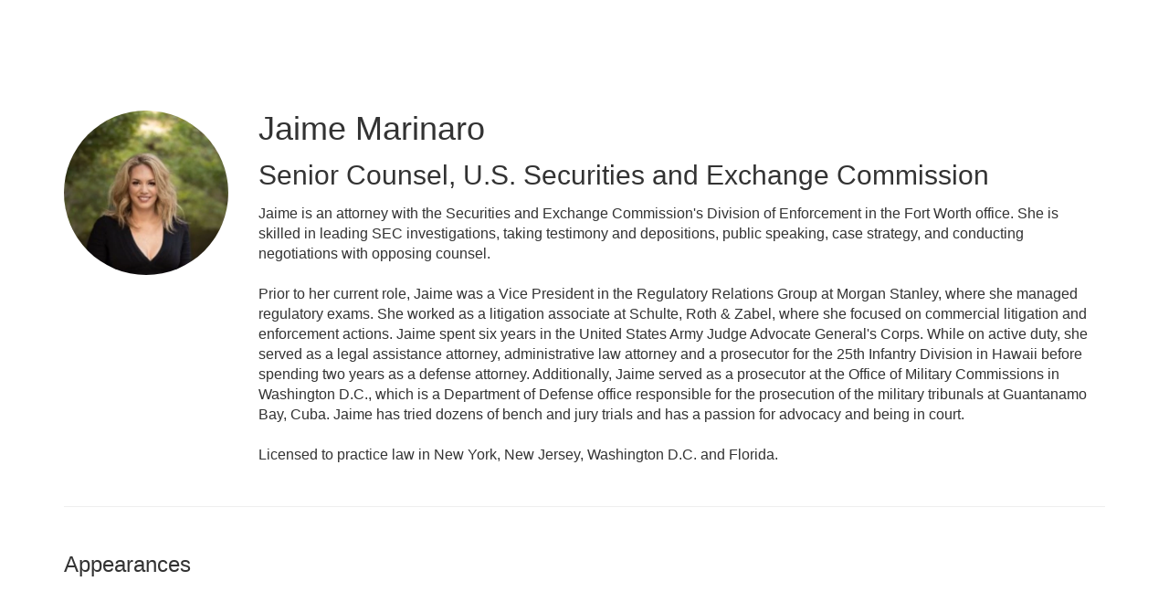

--- FILE ---
content_type: text/html; charset=UTF-8
request_url: https://docketevents.com/b/sp/jaime-marinaro-2090
body_size: 29174
content:
<!DOCTYPE html>
<html lang="en">
<head>
    
  

  
    <script type="text/javascript">
        window.dynamicAdBlocks = {containers: []};
        window.dataLayer = window.dataLayer || [];
        window.googletag = window.googletag || {cmd: []};
        function gtag(){dataLayer.push(arguments);}
        gtag('js', new Date());
    </script>
  

  <!-- integrations -->
  <script>dataLayer.push([{"gmt.allowlist":["google"]}]);</script>
<script type="text/javascript">
  (function () {
    var _paq = window._paq = window._paq || [];
    _paq.push(["setDocumentTitle", document.domain + "/" + document.title]);
    _paq.push(...[["setCustomDimension",4,"no-login"],["setCustomDimension",11,""],["setCustomDimension",13,1191],["setCustomDimension",14,0],["setTrackerUrl","https:\/\/matomo.broadcastmed.com\/matomo.php"],["setSiteId",217],["trackPageView"],["enableLinkTracking"]]);

    var d = document, g = d.createElement('script'), s = d.getElementsByTagName('script')[0];
    g.type = 'text/javascript';
    g.async = true;
    g.src = "https:\/\/matomo.broadcastmed.com\/matomo.js";
    s.parentNode.insertBefore(g, s);
  })();
</script>

<script async src="https://www.googletagmanager.com/gtag/js?id=G-J17DC1XW61"></script>
<script>
  ["G-J17DC1XW61","G-6PVTZQYYZG"].forEach(trackingId => {
      gtag('config', trackingId);
        });

</script>


  <meta charset="utf-8">
  <meta name="generator" content="Conexiant DXP" />
  <meta name="viewport" content="width=device-width, initial-scale=1, viewport-fit=cover">
    
  <link rel="canonical" href="/b/sp/jaime-marinaro-2090"/>
  <meta name="title" content="Jaime  Marinaro">
  <meta name="description" content=" Jaime is an attorney with the Securities and Exchange Commission&#039;s Division of Enforcement in the Fort Worth office. She is skilled in leading SEC...">
  <!-- Open Graph / Facebook -->
  <meta property="og:type" content="website">
  <meta property="og:url" content="https://docketevents.com/b/sp/jaime-marinaro-2090">
  <meta property="og:title"
        content=" Jaime  Marinaro ">
  <meta property="og:description" content=" Jaime is an attorney with the Securities and Exchange Commission&#039;s Division of Enforcement in the Fort Worth office. She is skilled in leading SEC...">
  <meta property="og:image" content="https://assets.prod.dp.digitellcdn.com/api/services/imgopt/fmt_webp,mw_400,mh_400/akamai-opus-nc-public.digitellcdn.com/de/speaker-icons/a6fb632da15171ed8693c88ac1e4b4cc8b606f3b06e07b0a3ba6104700840ff6.jpeg.webp">
  <!-- Twitter -->
  <meta property="twitter:card" content="summary_large_image">
  <meta property="twitter:url" content="https://docketevents.com/b/sp/jaime-marinaro-2090">
  <meta property="twitter:title"
        content=" Jaime  Marinaro ">
  <meta property="twitter:description" content=" Jaime is an attorney with the Securities and Exchange Commission&#039;s Division of Enforcement in the Fort Worth office. She is skilled in leading SEC...">
  <meta property="twitter:image" content="https://assets.prod.dp.digitellcdn.com/api/services/imgopt/fmt_webp,mw_400,mh_400/akamai-opus-nc-public.digitellcdn.com/de/speaker-icons/a6fb632da15171ed8693c88ac1e4b4cc8b606f3b06e07b0a3ba6104700840ff6.jpeg.webp">

    
    

        
        
        
        
        
        
            
                
  
  <title>Docket Events</title>
        
        <script>
(() => { 'use strict';
  window.opus = {
    base_url: 'https://docketevents.com/',
    route_prefix: '',
    css_path: 'https://docketevents.com/assets/css/',
    images_path: 'https://docketevents.com/assets/images/',
    js_path: 'https://docketevents.com/assets/js/',
    forms_url: 'https://docketevents.com/forms/',
    env: 'production',
    default_timezone: 'America/New_York',
    cdn: 'https://akamai-opus-nc-public.digitellcdn.com/',
    dollar_sign: '\$',
    event_id: '',
        utils: { },
  };
})();
</script>

<script type="application/json" id="site_theme">{"name":"Imported","stylesheet":".exploration-menu--background {\ncolor: #fff;\n}\n.exploration-menu--button {\ncolor: #01187e;\n}\n.exploration-menu--button:hover, .exploration-menu--button:focus {\nbackground-color: #01187e;\ncolor: #fff;\n}","logo_for_header":"https:\/\/akamai-opus-nc-public.digitellcdn.com\/de\/theme-logos\/29aecdd5a5e8f3edf6a932433511e319e6966f57f70c89314233a06e0dd7ff32.png","logo_for_white":"https:\/\/akamai-opus-nc-public.digitellcdn.com\/de\/theme-logos\/29aecdd5a5e8f3edf6a932433511e319e6966f57f70c89314233a06e0dd7ff32.png","logo_square":"","logo_email_header":"","logo_for_peak":"","logo_square_variants":[],"apple_touch_icons":[],"favicons":[],"peak_menu":{"entries":[]},"exploration_menu":{"entries":[{"type":"uri","data":{"href":"https:\/\/www.securitiesdocket.com\/","target":"_blank"},"icon":"","title":"Securities Docket","filters":[]},{"type":"uri","data":{"href":"https:\/\/cybersecuritydocket.com\/","target":"_blank"},"icon":"","title":"Cybersecurity Docket","filters":[]}]},"mobile_menu":{"entries":[]},"footer_menu":{"entries":[]},"components":{"peak_menu":null,"exploration_menu":{"type":"menu","config":{"horizontal_align":"start","show_icons":true},"css_background":{"color":"#fff"},"css_item":{"color":"#01187e"},"css_item_hover":{"color":"#fff","background_color":"#01187e"}},"interaction_bar":null,"footer":null,"footer_menu":null,"mobile_menu":null,"html_h1":null,"html_h2":null,"html_h3":null,"html_h4":null,"html_h5":null,"html_h6":null,"default_product_listing":null,"default_product_search_listing":null,"default_product_page":null,"pricing_widget":null}}</script>
<script type="application/json" id="site_global">{"site":{"name":"Docket Events","mnemonic":"de","logo":"https:\/\/akamai-opus-nc-public.digitellcdn.com\/assets\/img\/de\/logos\/logo.png","base_url":"https:\/\/docketevents.com\/","company_name":"Conexiant","platform_name":"Conexiant DXP","copyright":"Copyright \u00a9 2026 Docket Events"},"user":null,"user_groups":[],"licensedFeatures":["EnhancedAnalytics","e-commerce","feedback"],"sitePolicies":[{"uuid":"1de7b1dd-9da6-4411-8245-3919fe7994a5","title":"Digitell Inc. FAQs","slug":"legacy-faqs","url":"\/pages\/privacy_center","type":"privacy_center","type_label":"Privacy FAQs"},{"uuid":"e7c3ecc6-fca3-49bd-9c60-4f0cfbf67eb9","title":"Digitell Inc. Privacy Statement","slug":"legacy-privacy-policy","url":"\/pages\/privacy_policy","type":"privacy_policy","type_label":"Privacy Policy"},{"uuid":"5ad11118-6388-4860-a745-aa2a79d19df6","title":"Digitell Inc. Terms and Conditions","slug":"legacy-terms-and-conditions","url":"\/pages\/terms_and_conditions","type":"terms_and_conditions","type_label":"General Terms and Conditions"}],"interaction_bar":{"show_cart":true,"show_login":true,"show_inbox":true,"show_notifications":true,"show_support":true,"show_admin":false,"show_search":true},"cart":{"products":[]},"conversations":null,"notifications":null,"legacy_notifications":[],"social_links":[],"csrf_token":"e3eb945c3568cccfd62d106a6d9902b5:afa9fa0b0d39988ee661661d58d46dd7","pwa_notification_token":"","pwa_installed":false,"unansweredRequiredProfileQuestionsUrl":"","imageOptimizer":{"baseUrl":"https:\/\/assets.prod.dp.digitellcdn.com\/api\/services\/imgopt\/","allowedPrefixes":["https:\/\/akamai-opus-nc-public.digitellcdn.com\/"],"allowedExtensions":["png","jpg","jpeg"]},"ce_credit":0,"session_credit_parent_ids":[],"features":{"productVotingEnabled":false,"productFavoritesEnabled":false},"linkSharingConfig":[]}</script>
<script type="application/json" id="user_timezone">null</script>
<script type="application/json" id="site_roles">["user:anonymous"]</script>

<script src="https://assets.prod.dp.digitellcdn.com/v1/master/assets/bundle/js/app.bundle.669f81f2b7.min.js" crossorigin="anonymous"  integrity="sha384-Zp+B8rdplaE+TWlInVbfLhBBjhsT1qsr2sNFUms6bNFnaFMZpIJg8W5EmV1mGmly"></script>
<link rel="stylesheet" href="https://assets.prod.dp.digitellcdn.com/v1/master/assets/bundle/css/app.bundle.80cd72ea82.min.css" crossorigin="anonymous"  integrity="sha384-gM1y6oKAHnF8OOTpR4Ot+Rr5pyJEuBnwano0YIXlAOe9x95L441dcKerjof4oc/v"/>
<script src="https://assets.prod.dp.digitellcdn.com/v1/master/assets/webpack/release.runtime.4188fc44e0408d881e83.bundle.js" crossorigin="anonymous"  integrity="sha384-wA+bBq60Z1OsD8CzK9lr9pn+wKNPbfXKgNFuN5OaCPz6p6sFqHYm9wlQHdiLx5cg"></script>
<script src="https://assets.prod.dp.digitellcdn.com/v1/master/assets/webpack/release.common.2171d7bdf450f2af73fe.bundle.js" crossorigin="anonymous"  integrity="sha384-xQ3so6GnGiSUZyGE5P3FuJ2wzaCkW98w2mMhH3q3YSlevF2Rh5HR5ws5l9vzj36j"></script>
<link rel="stylesheet" href="https://assets.prod.dp.digitellcdn.com/v1/master/assets/webpack/release.common.766027059072a9947c19.css" crossorigin="anonymous"  integrity="sha384-9ri89Hw/bLEk6EdT+e6MT7mTb79WttQ3ji1cOC1iPD6yudmG3odHIBVahcR2GXM2"/>
<script src="https://assets.prod.dp.digitellcdn.com/v1/master/assets/webpack/release.93088.ea8fe83dfae42a5aaf59.bundle.js" crossorigin="anonymous"  integrity="sha384-GA+FqX2ItG6XNM7BNF8sYJnw9mbog8yWaCRZOvEeAAH0Z/5tzBaB5hs1njaTWNHx"></script>
<script src="https://assets.prod.dp.digitellcdn.com/v1/master/assets/webpack/release.29244.40aa51bd71983d3e4256.bundle.js" crossorigin="anonymous"  integrity="sha384-TaIgb0sgzcH0t8G9t90NSz6gDMx/RDkU0NIgbRe4h2IQtEBgDlNJxRtjC+GVgNz6"></script>
<script src="https://assets.prod.dp.digitellcdn.com/v1/master/assets/webpack/release.user.f7b97137e1079c6c1497.bundle.js" crossorigin="anonymous"  integrity="sha384-ehWnfrg+kHPV/4zniLlVY9sBZjwbMxEhsrzvlUEdUn8wKDnGYRmC38ldNGsZN5ee"></script>
<link rel="stylesheet" href="https://assets.prod.dp.digitellcdn.com/v1/master/assets/webpack/release.user.d4949eec71e21ca01888.css" crossorigin="anonymous"  integrity="sha384-8ToNfGYHwRs5RUcP8SwcSe63ZjQo63JsduWHAMns679N4FgSaum2d6xvC89SyCEE"/>
<script src="https://assets.prod.dp.digitellcdn.com/v1/master/assets/webpack/release.cep_e056e4140af226682d7555747fcb083b.0fb3d3d4c66fba40aa13.bundle.js" crossorigin="anonymous"  integrity="sha384-6PFkmahoV2rTWF3uIyKJXxjoKXRts+7lBekBbsBDmq1J77xJzUygOiCHbExGHYr9"></script>
<link rel="stylesheet" href="https://assets.prod.dp.digitellcdn.com/v1/master/assets/webpack/release.cep_e056e4140af226682d7555747fcb083b.6573daa97d6099edf700.css" crossorigin="anonymous"  integrity="sha384-ukpBfNbIog3bN5YeKEiBPekx3YQ+oWohdZXp7+aPGrHZP/+kBfg2GWn64CzpBTEF"/>
<script src="https://assets.prod.dp.digitellcdn.com/v1/master/assets/webpack/release.86531.19228657aba762f48f55.bundle.js" crossorigin="anonymous"  integrity="sha384-vkMGyUIU7ysnmScEqaXv443IsuaEW+WcPUUTmtIchpYHpVEe/n/Oo/RdqU8gbeCJ"></script>
<script src="https://assets.prod.dp.digitellcdn.com/v1/master/assets/webpack/release.83984.c9a6f8f14e034df59c1e.bundle.js" crossorigin="anonymous"  integrity="sha384-sRAXPZMLKFFc/7yYzKYItrH3FFfUCyqrAqga/3VhhVj5JCpNOIr4RdPsWZFwfhzl"></script>
<script src="https://assets.prod.dp.digitellcdn.com/v1/master/assets/webpack/release.45299.f5080985c9e8d0a0aaa7.bundle.js" crossorigin="anonymous"  integrity="sha384-jkMt+fnTkMjrbYx3Q0OQo2ZAAia2fXzGCPTttMVmPhOtVUuJH34eHgOdI41YsDpY"></script>
<script src="https://assets.prod.dp.digitellcdn.com/v1/master/assets/webpack/release.33138.ee65678582769403a9a0.bundle.js" crossorigin="anonymous"  integrity="sha384-/uyosl2kVlrGv5cbCt+CtYGL2CCYiy/7w2mEqdJuDrLuSIgYydvWw68LzjccMULU"></script>
<script src="https://assets.prod.dp.digitellcdn.com/v1/master/assets/webpack/release.38676.d8e6b218b9e8be621353.bundle.js" crossorigin="anonymous"  integrity="sha384-pbAGVYHYOCgwaUKK8a8KblBV+RvbbWcJP5mxWaUi+tM0Aa8INRK9mMbeejGSePK+"></script>
<script src="https://assets.prod.dp.digitellcdn.com/v1/master/assets/webpack/release.cep_1f2ed6876e0ffa2b0bd3b55009e49ccd.c459336ec39f0ca1b716.bundle.js" crossorigin="anonymous"  integrity="sha384-a52lHTdqVD9WJfh7g74nuXhC76fT1bS5etd7ZWdjBKZ5GDovLk32+vr/k0qjPYBc"></script>
<link rel="stylesheet" href="https://assets.prod.dp.digitellcdn.com/v1/master/assets/webpack/release.cep_1f2ed6876e0ffa2b0bd3b55009e49ccd.7d16bf43ab31f0ec7ebe.css" crossorigin="anonymous"  integrity="sha384-e5GVUfwCkjmWsDkIHYZY8zGe2Y9HF56egN+ENCG3DQ16Eso22vuLrXbLi+35Q6tL"/>
<link rel="stylesheet" href="https://assets.prod.dp.digitellcdn.com/v1/master/assets/webpack/release.cep_0b54ddd26cda66d58d7071b7c0d88f18.8f1cb6107dc524c6d423.css" crossorigin="anonymous"  integrity="sha384-/uRSVgO/Ros3zQcYROuAka1KZrNVGVBVGkIjlp6EVeqfsV1rWHP1V96BVWiYVgMJ"/>
<script src="https://assets.prod.dp.digitellcdn.com/v1/master/assets/webpack/release.cep_0b54ddd26cda66d58d7071b7c0d88f18.caf49a7c9f6789c475e4.bundle.js" crossorigin="anonymous"  integrity="sha384-2R3O2kZSSjLZS3UvOBzltjVx5kqVTaEGGTFU7QJybc+Fk6t7G3iQNBxrL/KQsHow"></script>
<link rel="stylesheet" href="https://assets.prod.dp.digitellcdn.com/v1/master/assets/webpack/release.cep_71a3f765298e0c8d234bc6a6737c4ccf.b69f9d98f6d258189d06.css" crossorigin="anonymous"  integrity="sha384-jmbGe8hAa5eLOrW4i7x87YMtie4GABxS00LK4+ahyfNyPrXPsKLVOG5SGXkn5VA3"/>
<script src="https://assets.prod.dp.digitellcdn.com/v1/master/assets/webpack/release.cep_71a3f765298e0c8d234bc6a6737c4ccf.9e3c6253ffe1b7b47421.bundle.js" crossorigin="anonymous"  integrity="sha384-RUd4qt5NvnGVDHqTO2pT05doZVaMlHLMBClL+9oH43UTDEOZ/NbgSs3sOUrbl7It"></script>

<link rel="stylesheet" href="//fonts.googleapis.com/css?family=Open+Sans+Condensed:300,700">
  <link rel="stylesheet" href="https://akamai-opus-nc-public.digitellcdn.com/assets/clients/css/de/custom.css">
  <meta name="theme-color" content="#f5f5f5"/>
  <style>
      body {
          overflow-y: scroll;
      }
  </style>
</head>
<body class="front-body"       style="margin-top: 0; padding: 0 env(safe-area-inset-right) 0 env(safe-area-inset-left)">

<a href="#content-container"
   class="skip-content-button" role="button">
  Skip to main content
</a>

<script type="text/javascript">window.dynamicModuleGuard.register('body')</script>

<div id="body-container" style="display: flex; min-height: 100dvh; flex-direction: column">
  <div style="flex: 1 1">
      
        <script type="application/json" id="ea_ZnhMC0HCinyicKmk-data">null</script>
<div id="ea_ZnhMC0HCinyicKmk" class="jscript-action" data-action="site-user-navigation" data-action-eref="ea_ZnhMC0HCinyicKmk-data"><div style="height: 105px"></div></div>
<script type="text/javascript">invokeElementActionOnElement(document.querySelector("#ea_ZnhMC0HCinyicKmk"));</script>

    <div class="container">
        


    </div>

    <div role="main" class="content-container" id="content-container">
  <style>
      .speaker-info-section {
          padding-bottom: 15px;
      }

      #speaker-session-list {
          margin-top: 10px;
      }

      #speaker-image {
          margin-right: 20px;
          width: 180px;
          height: 180px;
      }

      .flex-container {
          display: flex;
          flex-direction: row;
      }

      @media (max-width: 800px) {
          .flex-container {
              flex-direction: column;
          }

          #speaker-image {
              margin-bottom: 20px;
          }
      }

  </style>
  <div itemscope itemtype="https://schema.org/Person" class='container'>
    <div class='flex-container'>
                  <div>
            <img
                    itemprop="image"
                    id="speaker-image"
                    class="img-responsive"
                    src="https://assets.prod.dp.digitellcdn.com/api/services/imgopt/fmt_webp,mw_400,mh_400/akamai-opus-nc-public.digitellcdn.com/de/speaker-icons/a6fb632da15171ed8693c88ac1e4b4cc8b606f3b06e07b0a3ba6104700840ff6.jpeg.webp"
                    data-img-type="speaker"
                    data-img-id="2090"
                    alt="Jaime_Marinaro"
                    loading="lazy"
                    style="border-radius: 50%; object-fit: cover"
            >
          </div>
              <div class='col-xs-10 show'>

        <div class='speaker-info-section'>
          <h1 class="title" style="padding: 0; margin: 0">
            <span itemprop="name"> Jaime  Marinaro</span>
            <span itemprop="hasCredential"></span>
          </h1>
        </div>
                      <div class="speaker-info-section">
              <h2 style="padding: 0; margin: 0;">
                  <span
                          itemprop="jobTitle">Senior Counsel</span>,                                                             <span itemprop="worksFor">U.S. Securities and Exchange Commission</span>
                    <meta itemprop="affiliation" content="U.S. Securities and Exchange Commission"/>
                                                      </h2>
            </div>
                     <div itemprop="description" class='speaker-info-section'><div class="user-html"><p>Jaime is an attorney with the Securities and Exchange Commission's Division of Enforcement in the Fort Worth office. She is skilled in leading SEC investigations, taking testimony and depositions, public speaking, case strategy, and conducting negotiations with opposing counsel.<br /><br />Prior to her current role, Jaime was a Vice President in the Regulatory Relations Group at Morgan Stanley, where she managed regulatory exams. She worked as a litigation associate at Schulte, Roth &amp; Zabel, where she focused on commercial litigation and enforcement actions. Jaime spent six years in the United States Army Judge Advocate General's Corps. While on active duty, she served as a legal assistance attorney, administrative law attorney and a prosecutor for the 25th Infantry Division in Hawaii before spending two years as a defense attorney. Additionally, Jaime served as a prosecutor at the Office of Military Commissions in Washington D.C., which is a Department of Defense office responsible for the prosecution of the military tribunals at Guantanamo Bay, Cuba. Jaime has tried dozens of bench and jury trials and has a passion for advocacy and being in court.<br /><br />Licensed to practice law in New York, New Jersey, Washington D.C. and Florida.</p></div></div>
                </div>
    </div>
      
<style>
div.speaker-tag-block .speaker-tag {
  padding: 5px;
  display: inline-block;
  background-color: #f0f0f0;
  border-radius: 4px;
}
</style>
    <hr/>
          <h3 class='title'>Appearances</h3>
      <script type="application/json" id="ea_eOQJQQrUfXVcz7At-data">{"products":[{"id":1153,"uuid":"7258d2b8-1a42-4a3d-88f3-8eef58cab614","identification":"S04","title":"Whistleblower Update \u2013 The Impact on Corporations and SEC Enforcement","teaser":{"text":"","source":"derived"},"description":"","icon":"https:\/\/akamai-opus-nc-public.digitellcdn.com\/de\/product-icons\/76b8571c80db73086c43f68cb4a8269977e01834931caebd44ad1f139c60e846.png","type":"session","status":"active","discoverable":true,"startDate":"2023-09-19 10:35:00","endDate":"2023-09-19","startDateTime":1695134100,"endDateTime":1695136800,"expiryDateTime":0,"createdAt":"2023-06-20 14:04:47","structuredMetadata":[],"speakers":[{"distinction":"Speaker","id":1547,"uuid":"8582e318-4984-46f8-8fad-90dd820479b6","first_name":"Russell","last_name":"Capone","company":"Cooley LLP","title":"Partner","avatar":"https:\/\/akamai-opus-nc-public.digitellcdn.com\/assets\/img\/de\/speaker_icons\/614dc1ed035586.79591946.jpg","href":"\/b\/sp\/russell-capone-1547"},{"distinction":"Speaker","id":2090,"uuid":"f8c7d44b-2005-4829-99bf-06ab11e9d0e6","first_name":"Jaime","last_name":"Marinaro","company":"U.S. Securities and Exchange Commission","title":"Senior Counsel","avatar":"https:\/\/akamai-opus-nc-public.digitellcdn.com\/de\/speaker-icons\/a6fb632da15171ed8693c88ac1e4b4cc8b606f3b06e07b0a3ba6104700840ff6.jpeg","href":"\/b\/sp\/jaime-marinaro-2090"},{"distinction":"Speaker","id":2069,"uuid":"701aeaa6-d53b-4e41-8313-817c1a5af09d","first_name":"David","last_name":"Peavler","company":"Jones Day","title":"Partner","avatar":"https:\/\/akamai-opus-nc-public.digitellcdn.com\/de\/speaker-icons\/23923ff89cc6ea89055a7e86d217225e5fc536bcb19801c5e6bd606db36949fd.jpeg","href":"\/b\/sp\/david-peavler-2069"},{"distinction":"Speaker","id":2058,"uuid":"91078041-07f6-41a3-9f04-5038a7be27aa","first_name":"Douglas","last_name":"Paul","company":"Akerman LLP","title":"Partner","avatar":"https:\/\/akamai-opus-nc-public.digitellcdn.com\/de\/speaker-icons\/9b9fe92c9debd3172d583e8749d2490de0fcaff093b350b2335a732060b831d5.jpeg","href":"\/b\/sp\/douglas-paul-2058"},{"distinction":"Speaker","id":2059,"uuid":"3e8cf06b-9b89-4b81-881b-cb64c6a556ec","first_name":"Nicole","last_name":"Wells","company":"FTI Consulting","title":"Senior Managing Director, Leader of North America Risk & Investigations Practice","avatar":"https:\/\/akamai-opus-nc-public.digitellcdn.com\/de\/speaker-icons\/9ab67847f97e554ceca2ec7b2c5de36ed92dbb1077d7eb27d0569430b7e60f0b_1024x1024.png","href":"\/b\/sp\/nicole-wells-2059"}],"learningObjectives":[],"tracks":[],"ces":[],"credits":null,"href":"\/p\/s\/whistleblower-update-the-impact-on-corporations-and-sec-enforcement-1153","ownable":true,"purchaseDetails":{"productId":1153,"parentIds":[1145,1146,1148,1149],"productType":"session","ownable":true,"owned":false,"prices":[],"limits":{"minQuantity":1,"maxQuantity":1,"backorder":false,"stepSize":1},"backorderMessage":""},"tags":{"id":1153,"cts":[]},"is_favorite":false}]}</script>
<div id="ea_eOQJQQrUfXVcz7At" class="jscript-action" data-action="store/category/view" data-action-eref="ea_eOQJQQrUfXVcz7At-data"><div style=""></div></div>
<script type="text/javascript">invokeElementActionOnElement(document.querySelector("#ea_eOQJQQrUfXVcz7At"));</script>
      </div>
</div>

    

  </div>

      <div class="hidden-in-pwa">
  
  <div style="height: 1.5em"></div>

  <div id="page-footer-new"
       role="contentinfo"
       class="footer"
       >

       <script type="application/json" id="ea_t0KSpcuT3RYbTRlu-data">null</script>
<div id="ea_t0KSpcuT3RYbTRlu" class="jscript-action" data-action="site-footer" data-action-eref="ea_t0KSpcuT3RYbTRlu-data"><div style=""></div></div>
<script type="text/javascript">invokeElementActionOnElement(document.querySelector("#ea_t0KSpcuT3RYbTRlu"));</script>

        </div>
</div>

  <script type="application/json" id="ea_2evQjFqKgoJ9f5rF-data">null</script>
<div id="ea_2evQjFqKgoJ9f5rF" class="jscript-action" data-action="mobile-user-navigation" data-action-eref="ea_2evQjFqKgoJ9f5rF-data"><div style=""></div></div>
<script type="text/javascript">invokeElementActionOnElement(document.querySelector("#ea_2evQjFqKgoJ9f5rF"));</script>
  
</div>


  <!-- Intentionally left blank -->

<script>
if (!navigator.cookieEnabled) {
  var html = '<div class="container"><div class="alert alert-danger" role="alert">' +
    '<div>This site requires cookies to be enabled, your browser does not currently support cookies or they are being blocked! Please enable cookies for this site before continuing.</div>' +
    '</div></div>';

  $('body').prepend(html);
}
</script>

<div id="site-notifications" class="jscript-action"  data-action="legacy-notifications-bar" data-action-args="bnVsbA=="></div>
<script src="https://docketevents.com/assets/js/toastr.timr.js?v=2"></script>
<link rel="stylesheet" type="text/css" href="https://docketevents.com/assets/css//toastr.timr.css">

<style>
  div#evaluation-modal .modal-dialog {
    margin-bottom: 80px;
  }

  label.eval-modal {
    font-weight: normal;
  }

  .modal-title.eval-modal {
    padding: 0.5em 0;
  }

  div.modal-body.eval-modal {
    background-color: #F0F0F0;
  }

  .red-text.eval-modal {
    color: red;
  }

  .question_index.eval-modal {
    float: left;
    width: 3em;
    text-align: right;
  }

  .question_index-xs.eval-modal {
    float: left;
    width: 2.5em;
    text-align: right;
    margin-left: -1.5em;
  }

  .required-star.eval-modal::before {
    content: "* ";
    color: red;
  }

  .question_content.eval-modal {
    text-align: left;
    float: left;
    width: 85%;
    padding-left: 0.5em;
  }

  .row.question.eval-modal {
    margin: 3px 0;
    padding: 5px 0;
    background-color: #FFFFFF;
    border: 1px solid #D0D0D0;
    border-radius: 8px;
  }

  div.eval-modal[hide=index], {
    display: none;
  }

  .row.details.eval-modal {
    color: blue;
  }

  .multiplechoice-answer.eval-modal {
    float: left;
    padding-left: 0.5em;
    width: 90%;
  }

  div.modal#evaluation-modal {
    scroll-behavior: smooth;
  }

  div.question-feedback {
    clear: both;
    padding-left: 2em;
    font-weight: bold;
  }

  div.submission-attempts {
    color: blue;
  }

  .highlight-good {
    border: 1px solid #c3e6cb !important;
    background-color: #d4edda !important;
  }

  .highlight-bad {
    border: 1px solid #f5c6cb !important;
    background-color: #f8d7da !important;
  }

</style>

<div class="modal fade" tabindex="-1" role="dialog" id="evaluation-modal">
  <div class="modal-dialog modal-lg" role="document">
    <div class="modal-content">
      <form id="test_form" action="" method="POST" role="form presentation">
        <input type="hidden" name="X-CSRF-Token" value="f9c6e6d431b2af87e6ad4ae94dfeb1da:b584888309e3fbc6d6e13c9e78b3deb8"/>
        <input type="hidden" id="forms_test_id" name="forms_test_id" value="" />
        <input type="hidden" name="answer_credit_type" value="" />
        <input type="hidden" id="usecredits" name="usecredits" value="" />

        <div class="modal-header">
          <button type="button" class="close" data-dismiss="modal">
            <span aria-hidden="true">&times;</span>
          </button>
          <h4 class="modal-title eval-modal">Evaluation</h4>
        </div>
        <div class="modal-body eval-modal">
        </div>
        <div class="modal-footer">
          <button id="close-test-modal-button" type="button" class="btn btn-danger pull-left">
            <i class="far fa-times-circle"></i> Close
          </button>
          <button type="button" class="btn btn-info" id="print_test_button" style="display:none;">
            <i class="fad fa-print"></i> Print
          </button>
          <button type="button" class="btn btn-primary" id="submit_test_button"><i class="far fa-save"></i> Submit
          </button>
        </div>
      </form>
    </div>
  </div>
</div>

<script>
window.loadEvalsScripts = async function() {
  const alreadyLoaded = window?.evalsScriptLoadSuccessful ?? null
  if (alreadyLoaded) {
    return true
  }

  const DEBOUNCE_MS = 1000
  const now = Date.now().valueOf()
  const lastAttempt = window?.evalsScriptLastLoadAttemptTime ?? null
  if (lastAttempt && (lastAttempt + DEBOUNCE_MS) > now) {
    return false
  }
  window.evalsScriptLastLoadAttemptTime = now

  const response = await fetch('/forms/modal/scripts')
  if (response.status !== 200) {
    toastr.error('Could not load evaluation scripts')
    return false
  }
  const rawScriptsHtml = await response.text()

  
  const template = document.createElement('template')
  template.innerHTML = rawScriptsHtml
  const scriptElements = template.content.children
  for (let child of scriptElements) {
    const script = document.createElement("script");
    if (child.id) {
      script.id = child.id
    }
    if (child.src) {
      script.src = child.src
    }
    if (child.type) {
      script.type = child.type
    }
    if (child.text) {
      script.text = child.text
    }
    document.body.appendChild(script);
  }

  window.evalsScriptLoadSuccessful = true
  return true
}

$(() => {
  document.addEventListener('click', async function (event) {
    let target = event.target;
    while (target && !(target instanceof HTMLButtonElement || target instanceof HTMLAnchorElement)) {
      target = target.parentElement;
    }

    if (!target) {
      return;
    }

    const testId = target.getAttribute('data-test_id');
    const productId = target.getAttribute('data-product');
    const classList = target.classList;

    if (classList.contains('test-button') || classList.contains('ssp-test-button') || classList.contains('eval-button')) {
      if (!testId) {
        return toastr.error("There is no test attached to this product.");
      }

      // This is a bit of hack to consolidate eval modal logic. Different
      // pages had different logic, so this allows those pages to hook into
      // this central click handler and short circuit the modal opening if
      // need be by having a falsy return.
      if (window.testShouldOpen && !(await window.testShouldOpen(testId, productId))) {
        return;
      }
      const loadSuccess = await window.loadEvalsScripts()
      if (!loadSuccess) {
        return
      }

      test.caller = $(target);
      test.display();
    }

    if (classList.contains('certificate-button')) {
      if (!testId) {
        return toastr.error("There is no certificate attached to this product.");
      }
      window.open(
        "/serve_certificate/" + testId,
        "_blank",
        "width=730,height=800,top=0,left=0,titlebar=0,toolbar=0,scrollbars=1,location=0,statusbar=0,menubar=0,resizable=1,status=0,fullscreen=0",
      );
    }

    if (classList.contains('review-answers') || classList.contains('overall-eval-button')) {
      event.preventDefault()
      const loadSuccess = await window.loadEvalsScripts()
      if (!loadSuccess) {
        return
      }
      test.caller = $(event.target);
      test.display();
    }

      })
})
</script>

<!-- integrations -->


<!-- begin analytics block -->
<script src="https://docketevents.com/assets/js/custom/analytics.js" defer></script>
<!-- end analytics block -->
<script type="text/javascript">window.dynamicModuleGuard.eop();</script>
</body>
</html>


--- FILE ---
content_type: text/css
request_url: https://akamai-opus-nc-public.digitellcdn.com/assets/clients/css/de/custom.css
body_size: 682
content:
/** TOP NAVIGATION BAR **/


.h2white {
	color: #ffffff;}

  .btn-client { 
  background-color: #093754;
  color: #ffffff;
  }
  
  .btn-client:hover { 
  background-color: #FF8901;
  color: #ffffff;
  }

 /** TOP NAVIGATION BAR **/
  
  /** #navbar {
	background-color:#223D5B;
	border-color:#223D5B;
  }**/
  
#navbar {
  border-bottom-color: #093754;
  border-bottom-width: 1px;
  background: -webkit-linear-gradient(#093754, #011939); /* For Safari 5.1 to 6.0 */
  background: -o-linear-gradient(#093754, #011939); /* For Opera 11.1 to 12.0 */
  background: -moz-linear-gradient(#093754, #011939); /* For Firefox 3.6 to 15*/ 
  background: linear-gradient(#093754, #011939); /* Standard syntax */
  background-image: -ms-linear-gradient(top bottom, #093754 0%, #011939 100%); /* IE 10+*/
  filter: progid:DXImageTransform.Microsoft.gradient(startColorstr='#093754',**/ endColorstr='#011939'); /* IE */
  } 
  
  #navbar li, #navbar li a {
	color:#FFF;
  }
  
  #navbar li:hover a:hover {
	  color: #ffffff;
  }
  
  #navbar-menu-right > li > a.navbar-button {
  		background-color: #FF8901;
  		color: #093754;
  }
  
  
  /**Store listing links**/
  #store-top-nav > div > ul > li > h4 > a {
	  color: #093754;
  }
  
    /**FOOTER**/
  
  #page-footer {
  background: -webkit-linear-gradient(#093754, #011939); /* For Safari 5.1 to 6.0 */
  background: -o-linear-gradient(#093754, #011939); /* For Opera 11.1 to 12.0 */
  background: -moz-linear-gradient(#093754, #011939); /* For Firefox 3.6 to 15*/ 
  background: linear-gradient(#093754, #011939); /* Standard syntax */
  background-image: -ms-linear-gradient(top bottom, #093754 0%, #011939 100%); /* IE 10+*/
  filter: progid:DXImageTransform.Microsoft.gradient(startColorstr='#093754',**/ endColorstr='#011939'); /* IE */
	position:absolute;
	bottom:0;
	width:100%;
	clear:both;
	height:100px;
	padding-top:25px;
	text-align: left;
  }
  #footer-text{
	color:white;
  }
  #footer-text a{
	color:#EAE7E2;
  }
  .modal {
	width:100%;
	text-align:justify;
  }
  #footer-trademark {
	  margin-top: 5px;
  }
  #footer-terms, #footer-trademark {
	  font-size: 9px;
	  }

#home-carousel > ol > li {
background-color: #FF8901;
}

#home-carousel > ol > li.active {
background-color: #093754;
border-color: #093754;
}

/**Account Bar and dividers**/
#profile-nav.page-navigation > ul.nav-tabs {
      background-color: #093754;
  	  color: #ffffff;
}

div.gray-bar {
    background: #CBCBCB repeat left top;
    height: 2 px;
    margin-top: 2px;
}

/**Account and Contact us titles Moving them down**/

.support-header, .title {
 margin-top: 50px;
}

.carousel-control {
    position: absolute;
    top: 0;
    bottom: 0;
    left: 0;
    width: 7%;
    font-size: 20px;
    color: #fff;
    text-align: left;
    filter: alpha(opacity=50);
    opacity: .5;
}



--- FILE ---
content_type: text/javascript
request_url: https://assets.prod.dp.digitellcdn.com/v1/master/assets/webpack/release.user.f7b97137e1079c6c1497.bundle.js
body_size: 15987
content:
(self.webpackChunkdigitell_dx=self.webpackChunkdigitell_dx||[]).push([[3045,3239,6971,8432,8943,18118,25579,31324,44372,49138,51778,56017,69067,86562,88415,88988,96806,97469],{6025:(e,t,r)=>{"use strict";r.d(t,{A:()=>p});var n=r(58168),o=r(98587),a=r(31523),i=r(67785),s=r(72106),l=r(5676);const c=["className","elementType","ownerState","externalForwardedProps","getSlotOwnerState","internalForwardedProps"],d=["component","slots","slotProps"],u=["component"];function p(e,t){const{className:r,elementType:p,ownerState:m,externalForwardedProps:h,getSlotOwnerState:f,internalForwardedProps:v}=t,g=(0,o.A)(t,c),{component:b,slots:x={[e]:void 0},slotProps:y={[e]:void 0}}=h,A=(0,o.A)(h,d),w=x[e]||p,E=(0,s.Y)(y[e],m),C=(0,l.p)((0,n.A)({className:r},g,{externalForwardedProps:"root"===e?A:void 0,externalSlotProps:E})),{props:{component:S},internalRef:k}=C,z=(0,o.A)(C.props,u),N=(0,a.A)(k,null==E?void 0:E.ref,t.ref),R=f?f(z):{},P=(0,n.A)({},m,R),M="root"===e?S||b:S,B=(0,i.X)(w,(0,n.A)({},"root"===e&&!b&&!x[e]&&v,"root"!==e&&!x[e]&&v,z,M&&{as:M},{ref:N}),P);return Object.keys(R).forEach((e=>{delete B[e]})),[w,B]}},19855:(e,t,r)=>{"use strict";r.d(t,{W:()=>a});var n=r(96540),o=r(38764);const a=({code:e,...t})=>{if(e)return n.createElement("div",null,n.createElement("code",null,e),t.showCopyButton&&n.createElement(o.$,{text:e,size:"small"}))}},26026:(e,t,r)=>{"use strict";r.d(t,{Bc:()=>i,Mc:()=>a,_6:()=>o});var n=r(99478);const o=(e,t)=>e.reduce(((e,r)=>{if(!e)return!1;const n=r.roles.filter((e=>-1!==t.indexOf(e)));return"allow"===r.mode?n.length>0:0===n.length}),!0);const a=()=>n.ki.loadJsonScriptData("site_roles");function i(e){return-1!==a().indexOf(e)}},27558:(e,t,r)=>{"use strict";r.d(t,{A:()=>N});var n=r(98587),o=r(58168),a=r(96540),i=r(34164),s=r(75659),l=r(771),c=r(55860),d=r(20561),u=r(74848);const p=(0,d.A)((0,u.jsx)("path",{d:"M19 5v14H5V5h14m0-2H5c-1.1 0-2 .9-2 2v14c0 1.1.9 2 2 2h14c1.1 0 2-.9 2-2V5c0-1.1-.9-2-2-2z"}),"CheckBoxOutlineBlank"),m=(0,d.A)((0,u.jsx)("path",{d:"M19 3H5c-1.11 0-2 .9-2 2v14c0 1.1.89 2 2 2h14c1.11 0 2-.9 2-2V5c0-1.1-.89-2-2-2zm-9 14l-5-5 1.41-1.41L10 14.17l7.59-7.59L19 8l-9 9z"}),"CheckBox"),h=(0,d.A)((0,u.jsx)("path",{d:"M19 3H5c-1.1 0-2 .9-2 2v14c0 1.1.9 2 2 2h14c1.1 0 2-.9 2-2V5c0-1.1-.9-2-2-2zm-2 10H7v-2h10v2z"}),"IndeterminateCheckBox");var f=r(28466),v=r(3541),g=r(11848),b=r(39770),x=r(38413),y=r(31609);function A(e){return(0,y.Ay)("MuiCheckbox",e)}const w=(0,x.A)("MuiCheckbox",["root","checked","disabled","indeterminate","colorPrimary","colorSecondary","sizeSmall","sizeMedium"]),E=["checkedIcon","color","icon","indeterminate","indeterminateIcon","inputProps","size","className"],C=(0,g.Ay)(c.A,{shouldForwardProp:e=>(0,b.A)(e)||"classes"===e,name:"MuiCheckbox",slot:"Root",overridesResolver:(e,t)=>{const{ownerState:r}=e;return[t.root,r.indeterminate&&t.indeterminate,t[`size${(0,f.A)(r.size)}`],"default"!==r.color&&t[`color${(0,f.A)(r.color)}`]]}})((({theme:e,ownerState:t})=>(0,o.A)({color:(e.vars||e).palette.text.secondary},!t.disableRipple&&{"&:hover":{backgroundColor:e.vars?`rgba(${"default"===t.color?e.vars.palette.action.activeChannel:e.vars.palette[t.color].mainChannel} / ${e.vars.palette.action.hoverOpacity})`:(0,l.X4)("default"===t.color?e.palette.action.active:e.palette[t.color].main,e.palette.action.hoverOpacity),"@media (hover: none)":{backgroundColor:"transparent"}}},"default"!==t.color&&{[`&.${w.checked}, &.${w.indeterminate}`]:{color:(e.vars||e).palette[t.color].main},[`&.${w.disabled}`]:{color:(e.vars||e).palette.action.disabled}}))),S=(0,u.jsx)(m,{}),k=(0,u.jsx)(p,{}),z=(0,u.jsx)(h,{}),N=a.forwardRef((function(e,t){var r,l;const c=(0,v.A)({props:e,name:"MuiCheckbox"}),{checkedIcon:d=S,color:p="primary",icon:m=k,indeterminate:h=!1,indeterminateIcon:g=z,inputProps:b,size:x="medium",className:y}=c,w=(0,n.A)(c,E),N=h?g:m,R=h?g:d,P=(0,o.A)({},c,{color:p,indeterminate:h,size:x}),M=(e=>{const{classes:t,indeterminate:r,color:n,size:a}=e,i={root:["root",r&&"indeterminate",`color${(0,f.A)(n)}`,`size${(0,f.A)(a)}`]},l=(0,s.A)(i,A,t);return(0,o.A)({},t,l)})(P);return(0,u.jsx)(C,(0,o.A)({type:"checkbox",inputProps:(0,o.A)({"data-indeterminate":h},b),icon:a.cloneElement(N,{fontSize:null!=(r=N.props.fontSize)?r:x}),checkedIcon:a.cloneElement(R,{fontSize:null!=(l=R.props.fontSize)?l:x}),ownerState:P,ref:t,className:(0,i.A)(M.root,y)},w,{classes:M}))}))},33557:e=>{e.exports={spinner:"p3_m48glBe"}},35134:(e,t,r)=>{"use strict";r.d(t,{A:()=>s});var n=r(96540),o=r(33557),a=r.n(o),i=r(73357);const s=({style:e,sizeInPx:t=40})=>n.createElement("div",{className:a().spinner,style:e},n.createElement(i.A,{size:t}))},36632:(e,t,r)=>{"use strict";r.d(t,{A:()=>I});var n=r(98587),o=r(58168),a=r(96540),i=r(34164),s=r(75659),l=r(771),c=r(76081),d=r(11848),u=r(6025),p=r(28466),m=r(60538),h=r(38413),f=r(31609);function v(e){return(0,f.Ay)("MuiAlert",e)}const g=(0,h.A)("MuiAlert",["root","action","icon","message","filled","colorSuccess","colorInfo","colorWarning","colorError","filledSuccess","filledInfo","filledWarning","filledError","outlined","outlinedSuccess","outlinedInfo","outlinedWarning","outlinedError","standard","standardSuccess","standardInfo","standardWarning","standardError"]);var b=r(11641),x=r(20561),y=r(74848);const A=(0,x.A)((0,y.jsx)("path",{d:"M20,12A8,8 0 0,1 12,20A8,8 0 0,1 4,12A8,8 0 0,1 12,4C12.76,4 13.5,4.11 14.2, 4.31L15.77,2.74C14.61,2.26 13.34,2 12,2A10,10 0 0,0 2,12A10,10 0 0,0 12,22A10,10 0 0, 0 22,12M7.91,10.08L6.5,11.5L11,16L21,6L19.59,4.58L11,13.17L7.91,10.08Z"}),"SuccessOutlined"),w=(0,x.A)((0,y.jsx)("path",{d:"M12 5.99L19.53 19H4.47L12 5.99M12 2L1 21h22L12 2zm1 14h-2v2h2v-2zm0-6h-2v4h2v-4z"}),"ReportProblemOutlined"),E=(0,x.A)((0,y.jsx)("path",{d:"M11 15h2v2h-2zm0-8h2v6h-2zm.99-5C6.47 2 2 6.48 2 12s4.47 10 9.99 10C17.52 22 22 17.52 22 12S17.52 2 11.99 2zM12 20c-4.42 0-8-3.58-8-8s3.58-8 8-8 8 3.58 8 8-3.58 8-8 8z"}),"ErrorOutline"),C=(0,x.A)((0,y.jsx)("path",{d:"M11,9H13V7H11M12,20C7.59,20 4,16.41 4,12C4,7.59 7.59,4 12,4C16.41,4 20,7.59 20, 12C20,16.41 16.41,20 12,20M12,2A10,10 0 0,0 2,12A10,10 0 0,0 12,22A10,10 0 0,0 22,12A10, 10 0 0,0 12,2M11,17H13V11H11V17Z"}),"InfoOutlined");var S=r(49350);const k=["action","children","className","closeText","color","components","componentsProps","icon","iconMapping","onClose","role","severity","slotProps","slots","variant"],z=(0,c.h)("MuiAlert"),N=(0,d.Ay)(m.A,{name:"MuiAlert",slot:"Root",overridesResolver:(e,t)=>{const{ownerState:r}=e;return[t.root,t[r.variant],t[`${r.variant}${(0,p.A)(r.color||r.severity)}`]]}})((({theme:e})=>{const t="light"===e.palette.mode?l.e$:l.a,r="light"===e.palette.mode?l.a:l.e$;return(0,o.A)({},e.typography.body2,{backgroundColor:"transparent",display:"flex",padding:"6px 16px",variants:[...Object.entries(e.palette).filter((([,e])=>e.main&&e.light)).map((([n])=>({props:{colorSeverity:n,variant:"standard"},style:{color:e.vars?e.vars.palette.Alert[`${n}Color`]:t(e.palette[n].light,.6),backgroundColor:e.vars?e.vars.palette.Alert[`${n}StandardBg`]:r(e.palette[n].light,.9),[`& .${g.icon}`]:e.vars?{color:e.vars.palette.Alert[`${n}IconColor`]}:{color:e.palette[n].main}}}))),...Object.entries(e.palette).filter((([,e])=>e.main&&e.light)).map((([r])=>({props:{colorSeverity:r,variant:"outlined"},style:{color:e.vars?e.vars.palette.Alert[`${r}Color`]:t(e.palette[r].light,.6),border:`1px solid ${(e.vars||e).palette[r].light}`,[`& .${g.icon}`]:e.vars?{color:e.vars.palette.Alert[`${r}IconColor`]}:{color:e.palette[r].main}}}))),...Object.entries(e.palette).filter((([,e])=>e.main&&e.dark)).map((([t])=>({props:{colorSeverity:t,variant:"filled"},style:(0,o.A)({fontWeight:e.typography.fontWeightMedium},e.vars?{color:e.vars.palette.Alert[`${t}FilledColor`],backgroundColor:e.vars.palette.Alert[`${t}FilledBg`]}:{backgroundColor:"dark"===e.palette.mode?e.palette[t].dark:e.palette[t].main,color:e.palette.getContrastText(e.palette[t].main)})})))]})})),R=(0,d.Ay)("div",{name:"MuiAlert",slot:"Icon",overridesResolver:(e,t)=>t.icon})({marginRight:12,padding:"7px 0",display:"flex",fontSize:22,opacity:.9}),P=(0,d.Ay)("div",{name:"MuiAlert",slot:"Message",overridesResolver:(e,t)=>t.message})({padding:"8px 0",minWidth:0,overflow:"auto"}),M=(0,d.Ay)("div",{name:"MuiAlert",slot:"Action",overridesResolver:(e,t)=>t.action})({display:"flex",alignItems:"flex-start",padding:"4px 0 0 16px",marginLeft:"auto",marginRight:-8}),B={success:(0,y.jsx)(A,{fontSize:"inherit"}),warning:(0,y.jsx)(w,{fontSize:"inherit"}),error:(0,y.jsx)(E,{fontSize:"inherit"}),info:(0,y.jsx)(C,{fontSize:"inherit"})},I=a.forwardRef((function(e,t){const r=z({props:e,name:"MuiAlert"}),{action:a,children:l,className:c,closeText:d="Close",color:m,components:h={},componentsProps:f={},icon:g,iconMapping:x=B,onClose:A,role:w="alert",severity:E="success",slotProps:C={},slots:I={},variant:O="standard"}=r,T=(0,n.A)(r,k),_=(0,o.A)({},r,{color:m,severity:E,variant:O,colorSeverity:m||E}),j=(e=>{const{variant:t,color:r,severity:n,classes:o}=e,a={root:["root",`color${(0,p.A)(r||n)}`,`${t}${(0,p.A)(r||n)}`,`${t}`],icon:["icon"],message:["message"],action:["action"]};return(0,s.A)(a,v,o)})(_),$={slots:(0,o.A)({closeButton:h.CloseButton,closeIcon:h.CloseIcon},I),slotProps:(0,o.A)({},f,C)},[L,D]=(0,u.A)("closeButton",{elementType:b.A,externalForwardedProps:$,ownerState:_}),[H,W]=(0,u.A)("closeIcon",{elementType:S.A,externalForwardedProps:$,ownerState:_});return(0,y.jsxs)(N,(0,o.A)({role:w,elevation:0,ownerState:_,className:(0,i.A)(j.root,c),ref:t},T,{children:[!1!==g?(0,y.jsx)(R,{ownerState:_,className:j.icon,children:g||x[E]||B[E]}):null,(0,y.jsx)(P,{ownerState:_,className:j.message,children:l}),null!=a?(0,y.jsx)(M,{ownerState:_,className:j.action,children:a}):null,null==a&&A?(0,y.jsx)(M,{ownerState:_,className:j.action,children:(0,y.jsx)(L,(0,o.A)({size:"small","aria-label":d,title:d,color:"inherit",onClick:A},D,{children:(0,y.jsx)(H,(0,o.A)({fontSize:"small"},W))}))}):null]}))}))},39033:(e,t,r)=>{"use strict";r.d(t,{A:()=>J});var n,o=[],a="ResizeObserver loop completed with undelivered notifications.";!function(e){e.BORDER_BOX="border-box",e.CONTENT_BOX="content-box",e.DEVICE_PIXEL_CONTENT_BOX="device-pixel-content-box"}(n||(n={}));var i,s=function(e){return Object.freeze(e)},l=function(e,t){this.inlineSize=e,this.blockSize=t,s(this)},c=function(){function e(e,t,r,n){return this.x=e,this.y=t,this.width=r,this.height=n,this.top=this.y,this.left=this.x,this.bottom=this.top+this.height,this.right=this.left+this.width,s(this)}return e.prototype.toJSON=function(){var e=this;return{x:e.x,y:e.y,top:e.top,right:e.right,bottom:e.bottom,left:e.left,width:e.width,height:e.height}},e.fromRect=function(t){return new e(t.x,t.y,t.width,t.height)},e}(),d=function(e){return e instanceof SVGElement&&"getBBox"in e},u=function(e){if(d(e)){var t=e.getBBox(),r=t.width,n=t.height;return!r&&!n}var o=e,a=o.offsetWidth,i=o.offsetHeight;return!(a||i||e.getClientRects().length)},p=function(e){var t;if(e instanceof Element)return!0;var r=null===(t=null==e?void 0:e.ownerDocument)||void 0===t?void 0:t.defaultView;return!!(r&&e instanceof r.Element)},m="undefined"!=typeof window?window:{},h=new WeakMap,f=/auto|scroll/,v=/^tb|vertical/,g=/msie|trident/i.test(m.navigator&&m.navigator.userAgent),b=function(e){return parseFloat(e||"0")},x=function(e,t,r){return void 0===e&&(e=0),void 0===t&&(t=0),void 0===r&&(r=!1),new l((r?t:e)||0,(r?e:t)||0)},y=s({devicePixelContentBoxSize:x(),borderBoxSize:x(),contentBoxSize:x(),contentRect:new c(0,0,0,0)}),A=function(e,t){if(void 0===t&&(t=!1),h.has(e)&&!t)return h.get(e);if(u(e))return h.set(e,y),y;var r=getComputedStyle(e),n=d(e)&&e.ownerSVGElement&&e.getBBox(),o=!g&&"border-box"===r.boxSizing,a=v.test(r.writingMode||""),i=!n&&f.test(r.overflowY||""),l=!n&&f.test(r.overflowX||""),p=n?0:b(r.paddingTop),m=n?0:b(r.paddingRight),A=n?0:b(r.paddingBottom),w=n?0:b(r.paddingLeft),E=n?0:b(r.borderTopWidth),C=n?0:b(r.borderRightWidth),S=n?0:b(r.borderBottomWidth),k=w+m,z=p+A,N=(n?0:b(r.borderLeftWidth))+C,R=E+S,P=l?e.offsetHeight-R-e.clientHeight:0,M=i?e.offsetWidth-N-e.clientWidth:0,B=o?k+N:0,I=o?z+R:0,O=n?n.width:b(r.width)-B-M,T=n?n.height:b(r.height)-I-P,_=O+k+M+N,j=T+z+P+R,$=s({devicePixelContentBoxSize:x(Math.round(O*devicePixelRatio),Math.round(T*devicePixelRatio),a),borderBoxSize:x(_,j,a),contentBoxSize:x(O,T,a),contentRect:new c(w,p,O,T)});return h.set(e,$),$},w=function(e,t,r){var o=A(e,r),a=o.borderBoxSize,i=o.contentBoxSize,s=o.devicePixelContentBoxSize;switch(t){case n.DEVICE_PIXEL_CONTENT_BOX:return s;case n.BORDER_BOX:return a;default:return i}},E=function(e){var t=A(e);this.target=e,this.contentRect=t.contentRect,this.borderBoxSize=s([t.borderBoxSize]),this.contentBoxSize=s([t.contentBoxSize]),this.devicePixelContentBoxSize=s([t.devicePixelContentBoxSize])},C=function(e){if(u(e))return 1/0;for(var t=0,r=e.parentNode;r;)t+=1,r=r.parentNode;return t},S=function(){var e=1/0,t=[];o.forEach((function(r){if(0!==r.activeTargets.length){var n=[];r.activeTargets.forEach((function(t){var r=new E(t.target),o=C(t.target);n.push(r),t.lastReportedSize=w(t.target,t.observedBox),o<e&&(e=o)})),t.push((function(){r.callback.call(r.observer,n,r.observer)})),r.activeTargets.splice(0,r.activeTargets.length)}}));for(var r=0,n=t;r<n.length;r++){(0,n[r])()}return e},k=function(e){o.forEach((function(t){t.activeTargets.splice(0,t.activeTargets.length),t.skippedTargets.splice(0,t.skippedTargets.length),t.observationTargets.forEach((function(r){r.isActive()&&(C(r.target)>e?t.activeTargets.push(r):t.skippedTargets.push(r))}))}))},z=function(){var e,t=0;for(k(t);o.some((function(e){return e.activeTargets.length>0}));)t=S(),k(t);return o.some((function(e){return e.skippedTargets.length>0}))&&("function"==typeof ErrorEvent?e=new ErrorEvent("error",{message:a}):((e=document.createEvent("Event")).initEvent("error",!1,!1),e.message=a),window.dispatchEvent(e)),t>0},N=[],R=function(e){if(!i){var t=0,r=document.createTextNode("");new MutationObserver((function(){return N.splice(0).forEach((function(e){return e()}))})).observe(r,{characterData:!0}),i=function(){r.textContent="".concat(t?t--:t++)}}N.push(e),i()},P=0,M={attributes:!0,characterData:!0,childList:!0,subtree:!0},B=["resize","load","transitionend","animationend","animationstart","animationiteration","keyup","keydown","mouseup","mousedown","mouseover","mouseout","blur","focus"],I=function(e){return void 0===e&&(e=0),Date.now()+e},O=!1,T=new(function(){function e(){var e=this;this.stopped=!0,this.listener=function(){return e.schedule()}}return e.prototype.run=function(e){var t=this;if(void 0===e&&(e=250),!O){O=!0;var r,n=I(e);r=function(){var r=!1;try{r=z()}finally{if(O=!1,e=n-I(),!P)return;r?t.run(1e3):e>0?t.run(e):t.start()}},R((function(){requestAnimationFrame(r)}))}},e.prototype.schedule=function(){this.stop(),this.run()},e.prototype.observe=function(){var e=this,t=function(){return e.observer&&e.observer.observe(document.body,M)};document.body?t():m.addEventListener("DOMContentLoaded",t)},e.prototype.start=function(){var e=this;this.stopped&&(this.stopped=!1,this.observer=new MutationObserver(this.listener),this.observe(),B.forEach((function(t){return m.addEventListener(t,e.listener,!0)})))},e.prototype.stop=function(){var e=this;this.stopped||(this.observer&&this.observer.disconnect(),B.forEach((function(t){return m.removeEventListener(t,e.listener,!0)})),this.stopped=!0)},e}()),_=function(e){!P&&e>0&&T.start(),!(P+=e)&&T.stop()},j=function(){function e(e,t){this.target=e,this.observedBox=t||n.CONTENT_BOX,this.lastReportedSize={inlineSize:0,blockSize:0}}return e.prototype.isActive=function(){var e,t=w(this.target,this.observedBox,!0);return e=this.target,d(e)||function(e){switch(e.tagName){case"INPUT":if("image"!==e.type)break;case"VIDEO":case"AUDIO":case"EMBED":case"OBJECT":case"CANVAS":case"IFRAME":case"IMG":return!0}return!1}(e)||"inline"!==getComputedStyle(e).display||(this.lastReportedSize=t),this.lastReportedSize.inlineSize!==t.inlineSize||this.lastReportedSize.blockSize!==t.blockSize},e}(),$=function(e,t){this.activeTargets=[],this.skippedTargets=[],this.observationTargets=[],this.observer=e,this.callback=t},L=new WeakMap,D=function(e,t){for(var r=0;r<e.length;r+=1)if(e[r].target===t)return r;return-1},H=function(){function e(){}return e.connect=function(e,t){var r=new $(e,t);L.set(e,r)},e.observe=function(e,t,r){var n=L.get(e),a=0===n.observationTargets.length;D(n.observationTargets,t)<0&&(a&&o.push(n),n.observationTargets.push(new j(t,r&&r.box)),_(1),T.schedule())},e.unobserve=function(e,t){var r=L.get(e),n=D(r.observationTargets,t),a=1===r.observationTargets.length;n>=0&&(a&&o.splice(o.indexOf(r),1),r.observationTargets.splice(n,1),_(-1))},e.disconnect=function(e){var t=this,r=L.get(e);r.observationTargets.slice().forEach((function(r){return t.unobserve(e,r.target)})),r.activeTargets.splice(0,r.activeTargets.length)},e}(),W=function(){function e(e){if(0===arguments.length)throw new TypeError("Failed to construct 'ResizeObserver': 1 argument required, but only 0 present.");if("function"!=typeof e)throw new TypeError("Failed to construct 'ResizeObserver': The callback provided as parameter 1 is not a function.");H.connect(this,e)}return e.prototype.observe=function(e,t){if(0===arguments.length)throw new TypeError("Failed to execute 'observe' on 'ResizeObserver': 1 argument required, but only 0 present.");if(!p(e))throw new TypeError("Failed to execute 'observe' on 'ResizeObserver': parameter 1 is not of type 'Element");H.observe(this,e,t)},e.prototype.unobserve=function(e){if(0===arguments.length)throw new TypeError("Failed to execute 'unobserve' on 'ResizeObserver': 1 argument required, but only 0 present.");if(!p(e))throw new TypeError("Failed to execute 'unobserve' on 'ResizeObserver': parameter 1 is not of type 'Element");H.unobserve(this,e)},e.prototype.disconnect=function(){H.disconnect(this)},e.toString=function(){return"function ResizeObserver () { [polyfill code] }"},e}(),F=r(96540);const V=F["undefined"!=typeof document&&void 0!==document.createElement?"useLayoutEffect":"useEffect"],X=e=>{const t=F.useRef(e);return F.useEffect((()=>{t.current=e})),t},q="undefined"!=typeof window&&"ResizeObserver"in window?window.ResizeObserver:W;function U(){}let G;const K=()=>G||(G=function(){let e=!1,t=[];const r=new Map,n=new q(((n,o)=>{t=t.concat(n),e||window.requestAnimationFrame((function(){const n=new Set;for(let e=0;e<t.length;e++){if(n.has(t[e].target))continue;n.add(t[e].target);const a=r.get(t[e].target);null==a||a.forEach((r=>r(t[e],o)))}t=[],e=!1})),e=!0}));return{observer:n,subscribe(e,t){var o;n.observe(e);const a=null!==(o=r.get(e))&&void 0!==o?o:[];a.push(t),r.set(e,a)},unsubscribe(e,t){var o;const a=null!==(o=r.get(e))&&void 0!==o?o:[];if(1===a.length)return n.unobserve(e),void r.delete(e);const i=a.indexOf(t);-1!==i&&a.splice(i,1),r.set(e,a)}}}()),J=function(e,t){const r=K(),n=X(t);return V((()=>{let t=!1;const o=e&&"current"in e?e.current:e;if(!o)return U;function a(e,r){t||n.current(e,r)}return r.subscribe(o,a),()=>{t=!0,r.unsubscribe(o,a)}}),[e,r,n]),r.observer}},40293:(e,t,r)=>{"use strict";r.d(t,{A6:()=>s,CT:()=>c,O4:()=>d,Z5:()=>u,b1:()=>p,fl:()=>l,iV:()=>i,vu:()=>m});var n=r(20561),o=r(96540),a=r(74848);const i=(0,n.A)((0,a.jsx)("path",{d:"M7 10l5 5 5-5z"}),"ArrowDropDown"),s=(0,n.A)((0,a.jsx)("path",{d:"M15.41 16.59L10.83 12l4.58-4.59L14 6l-6 6 6 6 1.41-1.41z"}),"ArrowLeft"),l=(0,n.A)((0,a.jsx)("path",{d:"M8.59 16.59L13.17 12 8.59 7.41 10 6l6 6-6 6-1.41-1.41z"}),"ArrowRight"),c=(0,n.A)((0,a.jsx)("path",{d:"M17 12h-5v5h5v-5zM16 1v2H8V1H6v2H5c-1.11 0-1.99.9-1.99 2L3 19c0 1.1.89 2 2 2h14c1.1 0 2-.9 2-2V5c0-1.1-.9-2-2-2h-1V1h-2zm3 18H5V8h14v11z"}),"Calendar"),d=(0,n.A)((0,a.jsxs)(o.Fragment,{children:[(0,a.jsx)("path",{d:"M11.99 2C6.47 2 2 6.48 2 12s4.47 10 9.99 10C17.52 22 22 17.52 22 12S17.52 2 11.99 2zM12 20c-4.42 0-8-3.58-8-8s3.58-8 8-8 8 3.58 8 8-3.58 8-8 8z"}),(0,a.jsx)("path",{d:"M12.5 7H11v6l5.25 3.15.75-1.23-4.5-2.67z"})]}),"Clock"),u=(0,n.A)((0,a.jsx)("path",{d:"M9 11H7v2h2v-2zm4 0h-2v2h2v-2zm4 0h-2v2h2v-2zm2-7h-1V2h-2v2H8V2H6v2H5c-1.11 0-1.99.9-1.99 2L3 20c0 1.1.89 2 2 2h14c1.1 0 2-.9 2-2V6c0-1.1-.9-2-2-2zm0 16H5V9h14v11z"}),"DateRange"),p=(0,n.A)((0,a.jsxs)(o.Fragment,{children:[(0,a.jsx)("path",{d:"M11.99 2C6.47 2 2 6.48 2 12s4.47 10 9.99 10C17.52 22 22 17.52 22 12S17.52 2 11.99 2zM12 20c-4.42 0-8-3.58-8-8s3.58-8 8-8 8 3.58 8 8-3.58 8-8 8z"}),(0,a.jsx)("path",{d:"M12.5 7H11v6l5.25 3.15.75-1.23-4.5-2.67z"})]}),"Time"),m=(0,n.A)((0,a.jsx)("path",{d:"M19 6.41 17.59 5 12 10.59 6.41 5 5 6.41 10.59 12 5 17.59 6.41 19 12 13.41 17.59 19 19 17.59 13.41 12z"}),"Clear")},45458:(e,t,r)=>{"use strict";r.d(t,{M:()=>a});var n=r(96540),o=r(49602);const a=n.forwardRef((({disabled:e=!1,onClick:t,onDoubleClick:r,onKeyDown:a,children:i,style:s,...l},c)=>{const d=(0,o.N)(c);return n.createElement("div",{role:"button",tabIndex:e?-1:0,"aria-disabled":e,...l,ref:d,style:{cursor:e?"default":"pointer",...s},onKeyDown:t=>{if(!e)return["Enter"," "].includes(t.key)?(t.preventDefault(),void d.current.click()):void a?.(t)},onClick:r=>!e&&t?.(r),onDoubleClick:t=>!e&&r?.(t)},i)}))},49350:(e,t,r)=>{"use strict";r.d(t,{A:()=>a});r(96540);var n=r(20561),o=r(74848);const a=(0,n.A)((0,o.jsx)("path",{d:"M19 6.41L17.59 5 12 10.59 6.41 5 5 6.41 10.59 12 5 17.59 6.41 19 12 13.41 17.59 19 19 17.59 13.41 12z"}),"Close")},50888:e=>{e.exports={icon:"nhX2eNLRI4",link:"NH0qNWAxiR",container:"NBEw4fmQ3z"}},56017:(e,t,r)=>{"use strict";r.r(t);var n=r(27813),o=r(44015),a=r(96540),i=r(83596),s=r.n(i),l=r(32648),c=r(5338),d=r(1453),u=r(99904),p=function(e,t,r,n){var o,a=arguments.length,i=a<3?t:null===n?n=Object.getOwnPropertyDescriptor(t,r):n;if("object"==typeof Reflect&&"function"==typeof Reflect.decorate)i=Reflect.decorate(e,t,r,n);else for(var s=e.length-1;s>=0;s--)(o=e[s])&&(i=(a<3?o(i):a>3?o(t,r,i):o(t,r))||i);return a>3&&i&&Object.defineProperty(t,r,i),i};(0,d.Q)("legacy-notifications-bar",(e=>{const t=new m((0,l.l_)().legacy_notifications);c.createRoot(e).render(a.createElement(h,{notifications:t}))}));class m{_notifications=new Array;constructor(e){this._notifications=e.filter((e=>!this.hasAccepted(e))),(0,n.Gn)(this)}hasAccepted(e){return-1!==document.cookie.indexOf(e.cookie)}accept(e){this._notifications=this._notifications.filter((t=>t.cookie!==e.cookie));var t=new Date;t.setTime(t.getTime()+31536e6),document.cookie=e.cookie+"=true;expires="+t.toUTCString()+";path=/"}get notifications(){return this._notifications}}p([n.sH],m.prototype,"_notifications",void 0),p([n.XI],m.prototype,"accept",null),p([n.EW],m.prototype,"notifications",null);const h=(0,o.PA)((e=>{const t=e.notifications.notifications;return t.length?a.createElement(a.Fragment,null,t.map((t=>a.createElement("div",{className:"alert alert-"+t.type},a.createElement("div",{className:s().bar},a.createElement("div",{className:s().message,dangerouslySetInnerHTML:{__html:t.description}}),a.createElement(u.Ay,{startIcon:"check-circle",type:"button",variant:"contained",color:"success",size:"small",onClick:()=>e.notifications.accept(t)},t.button_text||"Dismiss")))))):a.createElement(a.Fragment,null)}))},62724:(e,t,r)=>{"use strict";r.d(t,{H:()=>i,e:()=>a});var n=r(96540),o=r(99478);const a=function(e){const[t,r]=(0,n.useState)(e.src);return(0,n.useEffect)((()=>{r(e.src)}),[e.src]),n.createElement("img",{itemProp:"image",src:t||o.ki.getPlaceholderImage("speaker"),alt:e.alt??e.title,title:e.title,style:{height:e.size,width:e.size,objectFit:"cover",borderRadius:"50%",cursor:e.onClick?"pointer":void 0,...e.style||{}},onError:()=>{r(e.placeholder||o.ki.getPlaceholderImage("speaker"))},onClick:e.onClick})},i=function(e){return a(e)}},67138:(e,t,r)=>{"use strict";r.d(t,{d:()=>s});var n=r(87458),o=r(69067),a=r(14073),i=r(96540);const s=e=>i.createElement(o.A,{sx:{display:"flex",alignItems:"center"}},i.createElement(o.A,{sx:{width:"100%",mr:1}},i.createElement(n.A,{variant:"determinate",...e})),i.createElement(o.A,{sx:{minWidth:35}},i.createElement(a.A,{variant:"body2",color:"text.secondary"},`${Math.round(e.value)}%`)))},68661:(e,t,r)=>{"use strict";r.r(t),r.d(t,{FooterBar:()=>v});var n=r(96540),o=r(97469),a=r(32648),i=r(1453),s=r(5338),l=r(88956),c=r(50890),d=r(78016),u=r.n(d),p=r(49602),m=r(13744);(0,i.Q)("site-footer",((e,t)=>{s.createRoot(e).render(n.createElement(v,null))}));const h=()=>n.createElement("span",null,"Powered by ",n.createElement("a",{href:"https://conexiantsolutions.com/dxp",rel:"nofollow",target:"_blank"},(0,a.l_)()?.site.platform_name)),f=n.createElement("a",{href:"/platform/licenses",rel:"nofollow",target:"_blank"},"Licenses"),v=e=>{const t=(0,a.lW)().footer_menu,r=c.KS.mapEntriesWithRoleFiltering(t?.entries??[]),i=(0,p.sP)(),s=(0,p.nm)();return i&&s?n.createElement("div",{style:{fontSize:"small",textAlign:"center",padding:"0.5em"}},n.createElement("div",null,(0,a.l_)().site.copyright),n.createElement("div",null,n.createElement(h,null)," - ",n.createElement(g,null)," - ",f)):n.createElement("div",{style:{padding:"1em",borderTop:"1px solid #eeeeee",fontSize:"85%"},className:u().footer+" footer"},n.createElement("div",{className:"container"},0!==r.length&&n.createElement(l.FooterMenuComponent,{entries:r,style:{buttonClass:"footer-menu--button",backgroundClass:"footer-menu--background"}}),n.createElement("div",{className:"footer--link",style:{display:"flex",alignItems:"center",flexWrap:"wrap"}},n.createElement("div",{style:{flex:"400px 1"}},n.createElement(o.SocialBar,{links:(0,a.l_)().social_links})),n.createElement("div",{style:{flex:"400px 1",textAlign:"right"}},n.createElement("div",null,n.createElement(g,null)),n.createElement("br",null),n.createElement("div",null,(0,a.l_)().site.copyright),n.createElement("div",null,n.createElement(h,null)," | ",f)))))},g=()=>{const e=(0,a.l_)().sitePolicies,t=e.filter((e=>e.type===m.au.PRIVACY_CENTER)),r=e.filter((e=>e.type===m.au.PRIVACY_POLICY)),o=t[0]??r[0];return n.createElement("a",{href:`${o.url}?itm_source=footer`,target:"_blank",rel:"nofollow"},"Privacy Center")}},69067:(e,t,r)=>{"use strict";r.d(t,{A:()=>x});var n=r(58168),o=r(98587),a=r(96540),i=r(34164),s=r(22532),l=r(33571),c=r(39599),d=r(82858),u=r(74848);const p=["className","component"];var m=r(79071),h=r(76544),f=r(58312);const v=(0,r(38413).A)("MuiBox",["root"]),g=(0,h.A)(),b=function(e={}){const{themeId:t,defaultTheme:r,defaultClassName:m="MuiBox-root",generateClassName:h}=e,f=(0,s.default)("div",{shouldForwardProp:e=>"theme"!==e&&"sx"!==e&&"as"!==e})(l.A);return a.forwardRef((function(e,a){const s=(0,d.A)(r),l=(0,c.A)(e),{className:v,component:g="div"}=l,b=(0,o.A)(l,p);return(0,u.jsx)(f,(0,n.A)({as:g,ref:a,className:(0,i.A)(v,h?h(m):m),theme:t&&s[t]||s},b))}))}({themeId:f.A,defaultTheme:g,defaultClassName:v.root,generateClassName:m.A.generate}),x=b},71543:(e,t,r)=>{"use strict";r.d(t,{A:()=>g});var n=r(98587),o=r(58168),a=r(96540),i=r(34164),s=r(75659),l=r(771),c=r(11848),d=r(3541),u=r(61347),p=r(74848);const m=["absolute","children","className","component","flexItem","light","orientation","role","textAlign","variant"],h=(0,c.Ay)("div",{name:"MuiDivider",slot:"Root",overridesResolver:(e,t)=>{const{ownerState:r}=e;return[t.root,r.absolute&&t.absolute,t[r.variant],r.light&&t.light,"vertical"===r.orientation&&t.vertical,r.flexItem&&t.flexItem,r.children&&t.withChildren,r.children&&"vertical"===r.orientation&&t.withChildrenVertical,"right"===r.textAlign&&"vertical"!==r.orientation&&t.textAlignRight,"left"===r.textAlign&&"vertical"!==r.orientation&&t.textAlignLeft]}})((({theme:e,ownerState:t})=>(0,o.A)({margin:0,flexShrink:0,borderWidth:0,borderStyle:"solid",borderColor:(e.vars||e).palette.divider,borderBottomWidth:"thin"},t.absolute&&{position:"absolute",bottom:0,left:0,width:"100%"},t.light&&{borderColor:e.vars?`rgba(${e.vars.palette.dividerChannel} / 0.08)`:(0,l.X4)(e.palette.divider,.08)},"inset"===t.variant&&{marginLeft:72},"middle"===t.variant&&"horizontal"===t.orientation&&{marginLeft:e.spacing(2),marginRight:e.spacing(2)},"middle"===t.variant&&"vertical"===t.orientation&&{marginTop:e.spacing(1),marginBottom:e.spacing(1)},"vertical"===t.orientation&&{height:"100%",borderBottomWidth:0,borderRightWidth:"thin"},t.flexItem&&{alignSelf:"stretch",height:"auto"})),(({ownerState:e})=>(0,o.A)({},e.children&&{display:"flex",whiteSpace:"nowrap",textAlign:"center",border:0,"&::before, &::after":{content:'""',alignSelf:"center"}})),(({theme:e,ownerState:t})=>(0,o.A)({},t.children&&"vertical"!==t.orientation&&{"&::before, &::after":{width:"100%",borderTop:`thin solid ${(e.vars||e).palette.divider}`}})),(({theme:e,ownerState:t})=>(0,o.A)({},t.children&&"vertical"===t.orientation&&{flexDirection:"column","&::before, &::after":{height:"100%",borderLeft:`thin solid ${(e.vars||e).palette.divider}`}})),(({ownerState:e})=>(0,o.A)({},"right"===e.textAlign&&"vertical"!==e.orientation&&{"&::before":{width:"90%"},"&::after":{width:"10%"}},"left"===e.textAlign&&"vertical"!==e.orientation&&{"&::before":{width:"10%"},"&::after":{width:"90%"}}))),f=(0,c.Ay)("span",{name:"MuiDivider",slot:"Wrapper",overridesResolver:(e,t)=>{const{ownerState:r}=e;return[t.wrapper,"vertical"===r.orientation&&t.wrapperVertical]}})((({theme:e,ownerState:t})=>(0,o.A)({display:"inline-block",paddingLeft:`calc(${e.spacing(1)} * 1.2)`,paddingRight:`calc(${e.spacing(1)} * 1.2)`},"vertical"===t.orientation&&{paddingTop:`calc(${e.spacing(1)} * 1.2)`,paddingBottom:`calc(${e.spacing(1)} * 1.2)`}))),v=a.forwardRef((function(e,t){const r=(0,d.A)({props:e,name:"MuiDivider"}),{absolute:a=!1,children:l,className:c,component:v=(l?"div":"hr"),flexItem:g=!1,light:b=!1,orientation:x="horizontal",role:y=("hr"!==v?"separator":void 0),textAlign:A="center",variant:w="fullWidth"}=r,E=(0,n.A)(r,m),C=(0,o.A)({},r,{absolute:a,component:v,flexItem:g,light:b,orientation:x,role:y,textAlign:A,variant:w}),S=(e=>{const{absolute:t,children:r,classes:n,flexItem:o,light:a,orientation:i,textAlign:l,variant:c}=e,d={root:["root",t&&"absolute",c,a&&"light","vertical"===i&&"vertical",o&&"flexItem",r&&"withChildren",r&&"vertical"===i&&"withChildrenVertical","right"===l&&"vertical"!==i&&"textAlignRight","left"===l&&"vertical"!==i&&"textAlignLeft"],wrapper:["wrapper","vertical"===i&&"wrapperVertical"]};return(0,s.A)(d,u.K,n)})(C);return(0,p.jsx)(h,(0,o.A)({as:v,className:(0,i.A)(S.root,c),role:y,ref:t,ownerState:C},E,{children:l?(0,p.jsx)(f,{className:S.wrapper,ownerState:C,children:l}):null}))}));v.muiSkipListHighlight=!0;const g=v},72523:(e,t,r)=>{"use strict";r(91497);var n=r(99478),o=r(32648);r(29244),r(68661),r(56017);n.ki.onContentLoaded((()=>{const e=(0,o.l_)();e.unansweredRequiredProfileQuestionsUrl&&n.ki.loadJsonScriptData("allow_profile_q_redirect",!0)&&!(0,o.qc)()&&(window.location.href=e.unansweredRequiredProfileQuestionsUrl);const t=document.documentElement;"none"!==t.style.overscrollBehavior&&window.addEventListener("scroll",(()=>{t.style.overscrollBehavior=t.scrollTop>0?"none":"auto"}))}))},73357:(e,t,r)=>{"use strict";r.d(t,{A:()=>N});var n=r(98587),o=r(58168),a=r(96540),i=r(34164),s=r(75659),l=r(17437),c=r(28466),d=r(3541),u=r(11848),p=r(38413),m=r(31609);function h(e){return(0,m.Ay)("MuiCircularProgress",e)}(0,p.A)("MuiCircularProgress",["root","determinate","indeterminate","colorPrimary","colorSecondary","svg","circle","circleDeterminate","circleIndeterminate","circleDisableShrink"]);var f=r(74848);const v=["className","color","disableShrink","size","style","thickness","value","variant"];let g,b,x,y,A=e=>e;const w=44,E=(0,l.i7)(g||(g=A`
  0% {
    transform: rotate(0deg);
  }

  100% {
    transform: rotate(360deg);
  }
`)),C=(0,l.i7)(b||(b=A`
  0% {
    stroke-dasharray: 1px, 200px;
    stroke-dashoffset: 0;
  }

  50% {
    stroke-dasharray: 100px, 200px;
    stroke-dashoffset: -15px;
  }

  100% {
    stroke-dasharray: 100px, 200px;
    stroke-dashoffset: -125px;
  }
`)),S=(0,u.Ay)("span",{name:"MuiCircularProgress",slot:"Root",overridesResolver:(e,t)=>{const{ownerState:r}=e;return[t.root,t[r.variant],t[`color${(0,c.A)(r.color)}`]]}})((({ownerState:e,theme:t})=>(0,o.A)({display:"inline-block"},"determinate"===e.variant&&{transition:t.transitions.create("transform")},"inherit"!==e.color&&{color:(t.vars||t).palette[e.color].main})),(({ownerState:e})=>"indeterminate"===e.variant&&(0,l.AH)(x||(x=A`
      animation: ${0} 1.4s linear infinite;
    `),E))),k=(0,u.Ay)("svg",{name:"MuiCircularProgress",slot:"Svg",overridesResolver:(e,t)=>t.svg})({display:"block"}),z=(0,u.Ay)("circle",{name:"MuiCircularProgress",slot:"Circle",overridesResolver:(e,t)=>{const{ownerState:r}=e;return[t.circle,t[`circle${(0,c.A)(r.variant)}`],r.disableShrink&&t.circleDisableShrink]}})((({ownerState:e,theme:t})=>(0,o.A)({stroke:"currentColor"},"determinate"===e.variant&&{transition:t.transitions.create("stroke-dashoffset")},"indeterminate"===e.variant&&{strokeDasharray:"80px, 200px",strokeDashoffset:0})),(({ownerState:e})=>"indeterminate"===e.variant&&!e.disableShrink&&(0,l.AH)(y||(y=A`
      animation: ${0} 1.4s ease-in-out infinite;
    `),C))),N=a.forwardRef((function(e,t){const r=(0,d.A)({props:e,name:"MuiCircularProgress"}),{className:a,color:l="primary",disableShrink:u=!1,size:p=40,style:m,thickness:g=3.6,value:b=0,variant:x="indeterminate"}=r,y=(0,n.A)(r,v),A=(0,o.A)({},r,{color:l,disableShrink:u,size:p,thickness:g,value:b,variant:x}),E=(e=>{const{classes:t,variant:r,color:n,disableShrink:o}=e,a={root:["root",r,`color${(0,c.A)(n)}`],svg:["svg"],circle:["circle",`circle${(0,c.A)(r)}`,o&&"circleDisableShrink"]};return(0,s.A)(a,h,t)})(A),C={},N={},R={};if("determinate"===x){const e=2*Math.PI*((w-g)/2);C.strokeDasharray=e.toFixed(3),R["aria-valuenow"]=Math.round(b),C.strokeDashoffset=`${((100-b)/100*e).toFixed(3)}px`,N.transform="rotate(-90deg)"}return(0,f.jsx)(S,(0,o.A)({className:(0,i.A)(E.root,a),style:(0,o.A)({width:p,height:p},N,m),ownerState:A,ref:t,role:"progressbar"},R,y,{children:(0,f.jsx)(k,{className:E.svg,ownerState:A,viewBox:"22 22 44 44",children:(0,f.jsx)(z,{className:E.circle,style:C,ownerState:A,cx:w,cy:w,r:(w-g)/2,fill:"none",strokeWidth:g})})}))}))},76081:(e,t,r)=>{"use strict";r.d(t,{h:()=>o});var n=r(3541);function o(e){return n.A}},78016:e=>{e.exports={footer:"J7oaaUr0a3"}},82430:(e,t,r)=>{"use strict";r.d(t,{W0:()=>c,Zz:()=>i,mF:()=>l});var n=r(96540),o=r(27813),a=function(e,t,r,n){var o,a=arguments.length,i=a<3?t:null===n?n=Object.getOwnPropertyDescriptor(t,r):n;if("object"==typeof Reflect&&"function"==typeof Reflect.decorate)i=Reflect.decorate(e,t,r,n);else for(var s=e.length-1;s>=0;s--)(o=e[s])&&(i=(a<3?o(i):a>3?o(t,r,i):o(t,r))||i);return a>3&&i&&Object.defineProperty(t,r,i),i};class i{_workingDepth=0;constructor(){(0,o.Gn)(this)}increment(){this._workingDepth++}decrement(){this._workingDepth--}closure(e){return(...t)=>this.workWithin((()=>e(...t)))}await(e){return this.workWithin((()=>e))}async workWithin(e){this.increment();try{return await e()}finally{this.decrement()}}isWorking(){return this._workingDepth>0}}a([o.sH],i.prototype,"_workingDepth",void 0),a([o.XI],i.prototype,"increment",null),a([o.XI],i.prototype,"decrement",null);const s=n.createContext(null),l=e=>n.createElement(s.Provider,{value:e.context??new i,children:e.children}),c=()=>n.useContext(s)??new i},83596:e=>{e.exports={bar:"ZAf20CIcdn",message:"rCFYTnQhpW",button:"eIhGDn3s2m",accept:"GIOL4AVh4V"}},84606:(e,t,r)=>{"use strict";r.d(t,{CX:()=>f,Uo:()=>h,ik:()=>p});var n=r(96540),o=r(62724),a=r(99478),i=r(89541),s=r.n(i),l=r(95874),c=r(27813),d=r(44015),u=function(e,t,r,n){var o,a=arguments.length,i=a<3?t:null===n?n=Object.getOwnPropertyDescriptor(t,r):n;if("object"==typeof Reflect&&"function"==typeof Reflect.decorate)i=Reflect.decorate(e,t,r,n);else for(var s=e.length-1;s>=0;s--)(o=e[s])&&(i=(a<3?o(i):a>3?o(t,r,i):o(t,r))||i);return a>3&&i&&Object.defineProperty(t,r,i),i};class p{map=new Map;constructor(){(0,c.Gn)(this)}register(e,t){this.map.set(e,t)}forContext(e){return this.map.get(e)}static shared(){return m??=new p}}u([c.sH],p.prototype,"map",void 0),u([c.XI],p.prototype,"register",null);let m=new p;const h=(0,d.PA)((e=>{const t=e.user,r=[t.title,t.company].filter((e=>!!e)).join(", "),i=e.contextKey?m?.forContext(e.contextKey):void 0,c=t.first_name+" "+t.last_name;return n.createElement("div",{className:s().widget},n.createElement(o.e,{src:a.ki.resizeImageUrl(t.avatar,95,96),title:t.first_name+" "+t.last_name,size:e.avatarSize??"48px"}),n.createElement(l.RO,{gap:"0.15em"},e.aboveName,n.createElement("div",{className:s().name},e.beforeName,i?n.createElement("button",{onClick:()=>i(t,e.contextKey),style:{border:0,padding:0,background:"transparent",cursor:"pointer"}},c):n.createElement("span",null,c),e.afterName),""!==r&&!0!==e.compact&&n.createElement("div",{className:s().tagline},r),e.under))})),f=e=>{const t=e.user,r=[t.first_name,t.last_name].filter((e=>0!==e.length)).join(" ");return n.createElement(l.RO,{gap:"1em"},n.createElement("div",{style:{textAlign:"center"}},n.createElement(o.H,{size:e.avatarSize||"160px",title:r,src:t.avatar})),n.createElement("div",{style:{textAlign:"center"}},n.createElement(l.RO,{gap:"0.5em"},n.createElement("div",{style:{fontWeight:"bold"}},r),n.createElement(l.RO,{gap:"0.1em",style:{fontSize:"14px"}},""!==t.title&&n.createElement("div",null,t.title),""!==t.company&&n.createElement("div",null,t.company)))))}},86634:(e,t,r)=>{"use strict";r.d(t,{A:()=>p});var n=r(58168),o=r(98587),a=r(25540);function i(e,t){return e.replace(new RegExp("(^|\\s)"+t+"(?:\\s|$)","g"),"$1").replace(/\s+/g," ").replace(/^\s*|\s*$/g,"")}var s=r(96540),l=r(80851),c=r(92403),d=function(e,t){return e&&t&&t.split(" ").forEach((function(t){return n=t,void((r=e).classList?r.classList.remove(n):"string"==typeof r.className?r.className=i(r.className,n):r.setAttribute("class",i(r.className&&r.className.baseVal||"",n)));var r,n}))},u=function(e){function t(){for(var t,r=arguments.length,n=new Array(r),o=0;o<r;o++)n[o]=arguments[o];return(t=e.call.apply(e,[this].concat(n))||this).appliedClasses={appear:{},enter:{},exit:{}},t.onEnter=function(e,r){var n=t.resolveArguments(e,r),o=n[0],a=n[1];t.removeClasses(o,"exit"),t.addClass(o,a?"appear":"enter","base"),t.props.onEnter&&t.props.onEnter(e,r)},t.onEntering=function(e,r){var n=t.resolveArguments(e,r),o=n[0],a=n[1]?"appear":"enter";t.addClass(o,a,"active"),t.props.onEntering&&t.props.onEntering(e,r)},t.onEntered=function(e,r){var n=t.resolveArguments(e,r),o=n[0],a=n[1]?"appear":"enter";t.removeClasses(o,a),t.addClass(o,a,"done"),t.props.onEntered&&t.props.onEntered(e,r)},t.onExit=function(e){var r=t.resolveArguments(e)[0];t.removeClasses(r,"appear"),t.removeClasses(r,"enter"),t.addClass(r,"exit","base"),t.props.onExit&&t.props.onExit(e)},t.onExiting=function(e){var r=t.resolveArguments(e)[0];t.addClass(r,"exit","active"),t.props.onExiting&&t.props.onExiting(e)},t.onExited=function(e){var r=t.resolveArguments(e)[0];t.removeClasses(r,"exit"),t.addClass(r,"exit","done"),t.props.onExited&&t.props.onExited(e)},t.resolveArguments=function(e,r){return t.props.nodeRef?[t.props.nodeRef.current,e]:[e,r]},t.getClassNames=function(e){var r=t.props.classNames,n="string"==typeof r,o=n?""+(n&&r?r+"-":"")+e:r[e];return{baseClassName:o,activeClassName:n?o+"-active":r[e+"Active"],doneClassName:n?o+"-done":r[e+"Done"]}},t}(0,a.A)(t,e);var r=t.prototype;return r.addClass=function(e,t,r){var n=this.getClassNames(t)[r+"ClassName"],o=this.getClassNames("enter").doneClassName;"appear"===t&&"done"===r&&o&&(n+=" "+o),"active"===r&&e&&(0,c.F)(e),n&&(this.appliedClasses[t][r]=n,function(e,t){e&&t&&t.split(" ").forEach((function(t){return n=t,void((r=e).classList?r.classList.add(n):function(e,t){return e.classList?!!t&&e.classList.contains(t):-1!==(" "+(e.className.baseVal||e.className)+" ").indexOf(" "+t+" ")}(r,n)||("string"==typeof r.className?r.className=r.className+" "+n:r.setAttribute("class",(r.className&&r.className.baseVal||"")+" "+n)));var r,n}))}(e,n))},r.removeClasses=function(e,t){var r=this.appliedClasses[t],n=r.base,o=r.active,a=r.done;this.appliedClasses[t]={},n&&d(e,n),o&&d(e,o),a&&d(e,a)},r.render=function(){var e=this.props,t=(e.classNames,(0,o.A)(e,["classNames"]));return s.createElement(l.Ay,(0,n.A)({},t,{onEnter:this.onEnter,onEntered:this.onEntered,onEntering:this.onEntering,onExit:this.onExit,onExiting:this.onExiting,onExited:this.onExited}))},t}(s.Component);u.defaultProps={classNames:""},u.propTypes={};const p=u},86755:e=>{e.exports={linksOnlyWrapper:"AHjUDcGidE",childrenWrapper:"sTmBvw206F",entry:"_cqN_bGIqe",entryWithCollection:"UBoiUwfLyB",header:"vJsBJNz_tD"}},87458:(e,t,r)=>{"use strict";r.d(t,{A:()=>O});var n=r(98587),o=r(58168),a=r(96540),i=r(34164),s=r(75659),l=r(17437),c=r(771),d=r(73788),u=r(28466),p=r(11848),m=r(3541),h=r(38413),f=r(31609);function v(e){return(0,f.Ay)("MuiLinearProgress",e)}(0,h.A)("MuiLinearProgress",["root","colorPrimary","colorSecondary","determinate","indeterminate","buffer","query","dashed","dashedColorPrimary","dashedColorSecondary","bar","barColorPrimary","barColorSecondary","bar1Indeterminate","bar1Determinate","bar1Buffer","bar2Indeterminate","bar2Buffer"]);var g=r(74848);const b=["className","color","value","valueBuffer","variant"];let x,y,A,w,E,C,S=e=>e;const k=(0,l.i7)(x||(x=S`
  0% {
    left: -35%;
    right: 100%;
  }

  60% {
    left: 100%;
    right: -90%;
  }

  100% {
    left: 100%;
    right: -90%;
  }
`)),z=(0,l.i7)(y||(y=S`
  0% {
    left: -200%;
    right: 100%;
  }

  60% {
    left: 107%;
    right: -8%;
  }

  100% {
    left: 107%;
    right: -8%;
  }
`)),N=(0,l.i7)(A||(A=S`
  0% {
    opacity: 1;
    background-position: 0 -23px;
  }

  60% {
    opacity: 0;
    background-position: 0 -23px;
  }

  100% {
    opacity: 1;
    background-position: -200px -23px;
  }
`)),R=(e,t)=>"inherit"===t?"currentColor":e.vars?e.vars.palette.LinearProgress[`${t}Bg`]:"light"===e.palette.mode?(0,c.a)(e.palette[t].main,.62):(0,c.e$)(e.palette[t].main,.5),P=(0,p.Ay)("span",{name:"MuiLinearProgress",slot:"Root",overridesResolver:(e,t)=>{const{ownerState:r}=e;return[t.root,t[`color${(0,u.A)(r.color)}`],t[r.variant]]}})((({ownerState:e,theme:t})=>(0,o.A)({position:"relative",overflow:"hidden",display:"block",height:4,zIndex:0,"@media print":{colorAdjust:"exact"},backgroundColor:R(t,e.color)},"inherit"===e.color&&"buffer"!==e.variant&&{backgroundColor:"none","&::before":{content:'""',position:"absolute",left:0,top:0,right:0,bottom:0,backgroundColor:"currentColor",opacity:.3}},"buffer"===e.variant&&{backgroundColor:"transparent"},"query"===e.variant&&{transform:"rotate(180deg)"}))),M=(0,p.Ay)("span",{name:"MuiLinearProgress",slot:"Dashed",overridesResolver:(e,t)=>{const{ownerState:r}=e;return[t.dashed,t[`dashedColor${(0,u.A)(r.color)}`]]}})((({ownerState:e,theme:t})=>{const r=R(t,e.color);return(0,o.A)({position:"absolute",marginTop:0,height:"100%",width:"100%"},"inherit"===e.color&&{opacity:.3},{backgroundImage:`radial-gradient(${r} 0%, ${r} 16%, transparent 42%)`,backgroundSize:"10px 10px",backgroundPosition:"0 -23px"})}),(0,l.AH)(w||(w=S`
    animation: ${0} 3s infinite linear;
  `),N)),B=(0,p.Ay)("span",{name:"MuiLinearProgress",slot:"Bar1",overridesResolver:(e,t)=>{const{ownerState:r}=e;return[t.bar,t[`barColor${(0,u.A)(r.color)}`],("indeterminate"===r.variant||"query"===r.variant)&&t.bar1Indeterminate,"determinate"===r.variant&&t.bar1Determinate,"buffer"===r.variant&&t.bar1Buffer]}})((({ownerState:e,theme:t})=>(0,o.A)({width:"100%",position:"absolute",left:0,bottom:0,top:0,transition:"transform 0.2s linear",transformOrigin:"left",backgroundColor:"inherit"===e.color?"currentColor":(t.vars||t).palette[e.color].main},"determinate"===e.variant&&{transition:"transform .4s linear"},"buffer"===e.variant&&{zIndex:1,transition:"transform .4s linear"})),(({ownerState:e})=>("indeterminate"===e.variant||"query"===e.variant)&&(0,l.AH)(E||(E=S`
      width: auto;
      animation: ${0} 2.1s cubic-bezier(0.65, 0.815, 0.735, 0.395) infinite;
    `),k))),I=(0,p.Ay)("span",{name:"MuiLinearProgress",slot:"Bar2",overridesResolver:(e,t)=>{const{ownerState:r}=e;return[t.bar,t[`barColor${(0,u.A)(r.color)}`],("indeterminate"===r.variant||"query"===r.variant)&&t.bar2Indeterminate,"buffer"===r.variant&&t.bar2Buffer]}})((({ownerState:e,theme:t})=>(0,o.A)({width:"100%",position:"absolute",left:0,bottom:0,top:0,transition:"transform 0.2s linear",transformOrigin:"left"},"buffer"!==e.variant&&{backgroundColor:"inherit"===e.color?"currentColor":(t.vars||t).palette[e.color].main},"inherit"===e.color&&{opacity:.3},"buffer"===e.variant&&{backgroundColor:R(t,e.color),transition:"transform .4s linear"})),(({ownerState:e})=>("indeterminate"===e.variant||"query"===e.variant)&&(0,l.AH)(C||(C=S`
      width: auto;
      animation: ${0} 2.1s cubic-bezier(0.165, 0.84, 0.44, 1) 1.15s infinite;
    `),z))),O=a.forwardRef((function(e,t){const r=(0,m.A)({props:e,name:"MuiLinearProgress"}),{className:a,color:l="primary",value:c,valueBuffer:p,variant:h="indeterminate"}=r,f=(0,n.A)(r,b),x=(0,o.A)({},r,{color:l,variant:h}),y=(e=>{const{classes:t,variant:r,color:n}=e,o={root:["root",`color${(0,u.A)(n)}`,r],dashed:["dashed",`dashedColor${(0,u.A)(n)}`],bar1:["bar",`barColor${(0,u.A)(n)}`,("indeterminate"===r||"query"===r)&&"bar1Indeterminate","determinate"===r&&"bar1Determinate","buffer"===r&&"bar1Buffer"],bar2:["bar","buffer"!==r&&`barColor${(0,u.A)(n)}`,"buffer"===r&&`color${(0,u.A)(n)}`,("indeterminate"===r||"query"===r)&&"bar2Indeterminate","buffer"===r&&"bar2Buffer"]};return(0,s.A)(o,v,t)})(x),A=(0,d.I)(),w={},E={bar1:{},bar2:{}};if("determinate"===h||"buffer"===h)if(void 0!==c){w["aria-valuenow"]=Math.round(c),w["aria-valuemin"]=0,w["aria-valuemax"]=100;let e=c-100;A&&(e=-e),E.bar1.transform=`translateX(${e}%)`}else 0;if("buffer"===h)if(void 0!==p){let e=(p||0)-100;A&&(e=-e),E.bar2.transform=`translateX(${e}%)`}else 0;return(0,g.jsxs)(P,(0,o.A)({className:(0,i.A)(y.root,a),ownerState:x,role:"progressbar"},w,{ref:t},f,{children:["buffer"===h?(0,g.jsx)(M,{className:y.dashed,ownerState:x}):null,(0,g.jsx)(B,{className:y.bar1,ownerState:x,style:E.bar1}),"determinate"===h?null:(0,g.jsx)(I,{className:y.bar2,ownerState:x,style:E.bar2})]}))}))},88956:(e,t,r)=>{"use strict";r.r(t),r.d(t,{FooterMenuComponent:()=>h});var n=r(96540),o=r(5338),a=r(86755),i=r.n(a),s=r(44015),l=r(1453),c=r(50890),d=r(80588),u=r(11978),p=r(44177);const m=n.createContext({});(0,l.Q)("footer-menu",((e,t)=>{o.createRoot(e).render(n.createElement(h,{entries:c.KS.entriesFromConfig(t)}))}));const h=(0,s.PA)((({entries:e,style:t})=>{const r=e.reduce(((e,t)=>e&&"target"in t.data),!0)?i().linksOnlyWrapper:i().childrenWrapper;return n.createElement(m.Provider,{value:t??{}},n.createElement(u.A,null,(o=>n.createElement("div",{className:(0,p.pP)([r,t?.backgroundClass])},e.map(((e,t)=>n.createElement(f,{key:t,entry:e})))))))})),f=(0,s.PA)((({entry:e})=>{const t=n.useCallback((()=>{switch(e.type){case"uri":return n.createElement(v,{entry:e});case"collection":return n.createElement(g,{entry:e});default:throw new Error("Unimplemented navigation entry type: "+e.type)}}),[e]);return n.createElement("div",{className:i().entry},t())})),v=(0,s.PA)((({entry:e})=>{const t=(0,d.Or)(),r=n.useContext(m);return n.createElement("div",{className:(0,p.pP)([i().entryWithUri,t?void 0:i().header,r.buttonClass])},n.createElement("a",{href:e.data.href,"aria-label":e.title,target:e.data.target,rel:"noreferrer"},n.createElement(d.Iw,{entry:e}),e.title))})),g=(0,s.PA)((({entry:e})=>n.createElement("div",{className:i().entryWithCollection},n.createElement("div",{className:i().header},n.createElement(d.Iw,{entry:e}),e.title),n.createElement("ul",{className:i().collectionEntries},e.data.map(((t,r)=>n.createElement("li",{key:r},n.createElement(d.$B.Provider,{value:e},n.createElement(f,{entry:t})))))))))},89541:e=>{e.exports={widget:"Fl2wXgfcHm",name:"PokXBjcMze",tagline:"SNfAwGYOsD"}},90285:(e,t,r)=>{"use strict";r.d(t,{A:()=>n});const n={border:0,clip:"rect(0 0 0 0)",height:"1px",margin:"-1px",overflow:"hidden",padding:0,position:"absolute",whiteSpace:"nowrap",width:"1px"}},91497:e=>{e.exports={}},93837:(e,t,r)=>{"use strict";r.d(t,{g:()=>h,l:()=>f});var n=r(96540),o=r(5338),a=r(35134),i=r(81784),s=r.n(i),l=r(61815),c=r(67138),d=r(99904);const u=150;async function p(e,t){const r=document.createElement("dialog"),a=setTimeout((()=>{r.className=s().loadingSplash,document.body.appendChild(r),r.showModal(),o.createRoot(r).render(n.createElement(l.d,null,t))}),u);try{return await e}finally{clearTimeout(a),r.close(),document.body.contains(r)&&document.body.removeChild(r)}}const m=e=>n.createElement("div",{style:{background:"white",color:"black",padding:"2em",width:"min(300px, 100vw)",borderRadius:"1em"}},e);async function h(e,t="",r=60){return p(e,""!==t?m(n.createElement(n.Fragment,null,n.createElement("div",{style:{textAlign:"center"}},t),n.createElement("div",null,n.createElement(a.A,{sizeInPx:r})))):n.createElement("div",{style:{textAlign:"center",padding:"1em"}},n.createElement(a.A,{sizeInPx:r})))}async function f(e,t,r="",o){return p(e,n.createElement(v,{message:r,getProgress:t,onCancel:o}))}const v=e=>{const{message:t,getProgress:r,onCancel:o}=e,[a,i]=n.useState(!1),[s,l]=n.useState(0);n.useEffect((()=>{const e=setInterval((()=>{l(r())}),100);return()=>clearInterval(e)}));const u=n.createElement(d.Ay,{disabled:a,onClick:()=>{i(!0),o&&o()},variant:"outlined",startIcon:"times"},a?"Canceling...":"Cancel");return m(n.createElement("div",{style:{display:"flex",flexDirection:"column",alignItems:"center"}},n.createElement("div",{style:{textAlign:"center"}},t),n.createElement("div",{style:{margin:"1em 0",width:"100%"}},n.createElement(c.d,{variant:"determinate",value:s})),void 0!==o&&u))}},97469:(e,t,r)=>{"use strict";r.r(t),r.d(t,{SocialBar:()=>c});var n=r(96540),o=r(1453),a=r(5338),i=r(32648),s=r(50888),l=r.n(s);(0,o.Q)("site-social-bar",((e,t)=>{a.createRoot(e).render(n.createElement(c,{links:(0,i.l_)().social_links}))}));const c=e=>{const t=e.links;return n.createElement("div",{className:l().container},t.map(((e,t)=>n.createElement("a",{key:t,href:e.url,target:"_blank",rel:"noopener","aria-label":e.alt_text,title:e.link_text,className:l().link},""!==e.icon&&e.show_icon&&n.createElement("span",{className:e.icon+" "+l().icon,style:{color:e.link_color}}),""!==e.link_text&&e.show_text&&n.createElement("span",null,e.link_text)))))}}},e=>{Object.assign(e.sriHashes,{24858:"sha384-1TP613W/pFSLqv78o0J8Na/4TL1sofXn5wLB7BQ1WILDvn7HlV7QWNnUjB04Gx0i"});e.O(0,[93088,29244,72076],(()=>{return t=72523,e(e.s=t);var t}));e.O()}]);